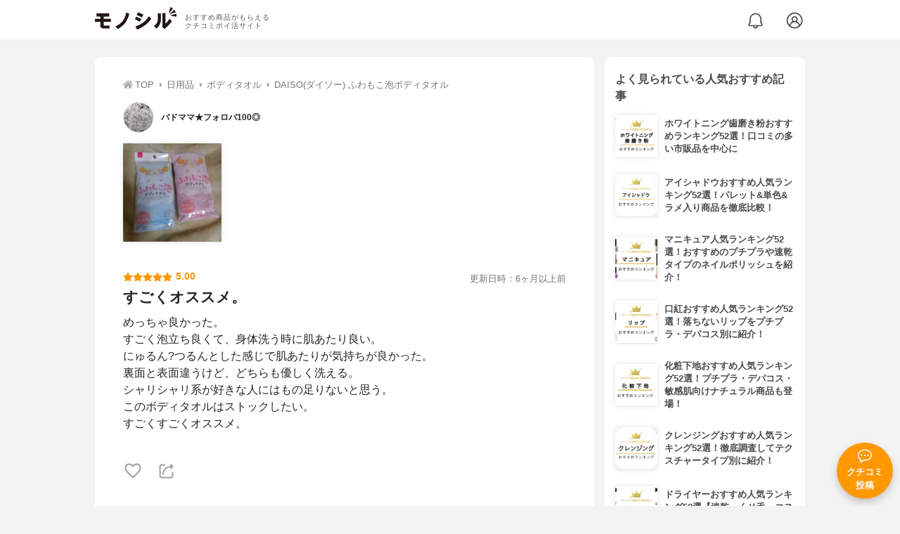

--- FILE ---
content_type: text/html; charset=utf-8
request_url: https://monocil.jp/reviews/76002/
body_size: 15857
content:
<!DOCTYPE html><html class="no-js" lang="ja"><head><meta charset="utf-8"/><meta content="width=device-width, initial-scale=1, viewport-fit=cover" name="viewport"/><meta content="on" http-equiv="x-dns-prefetch-control"/><title>『すごくオススメ。』by バドママ★フォロバ100◎ : DAISO(ダイソー) ふわもこ泡ボディタオルの口コミ | モノシル</title><script async="">document.documentElement.classList.remove("no-js")</script><link crossorigin="" href="//storage.monocil.jp" rel="preconnect dns-prefetch"/><link href="//www.googletagmanager.com" rel="preconnect dns-prefetch"/><link href="//www.google-analytics.com" rel="dns-prefetch"/><link href="//www.googleadservices.com" rel="dns-prefetch"/><link href="//googleads.g.doubleclick.net" rel="dns-prefetch"/><meta content="index,follow" name="robots"/><meta content="バドママ★フォロバ100◎さんのDAISO(ダイソー) ふわもこ泡ボディタオルの良い点・メリットに関するリアルな感想・口コミレビュー。めっちゃ良かった。すごく泡立ち良くて、身体洗う時に肌あたり良…" name="description"/><meta content="クチコミ,口コミ,評判,バドママ★フォロバ100◎,おすすめ,使用感,検証,批評,レビュー,ボディタオル,40代後半,女性" name="keywords"/><meta content="モノシル" name="author"/><meta content="summary_large_image" name="twitter:card"/><meta content="@monocil_jp" name="twitter:site"/><meta content="https://storage.monocil.jp/review_images/ba21bef9-0c63-435f-a8a1-05755fe877ef.JPG" name="thumbnail"/><meta content="https://storage.monocil.jp/review_images/ba21bef9-0c63-435f-a8a1-05755fe877ef.JPG" property="og:image"/><meta content="https://monocil.jp/reviews/76002/" property="og:url"/><meta content="『すごくオススメ。』by バドママ★フォロバ100◎ : DAISO(ダイソー) ふわもこ泡ボディタオルの口コミ" property="og:title"/><meta content="website" property="og:type"/><meta content="バドママ★フォロバ100◎さんのDAISO(ダイソー) ふわもこ泡ボディタオルの良い点・メリットに関するリアルな感想・口コミレビュー。めっちゃ良かった。すごく泡立ち良くて、身体洗う時に肌あたり良…" property="og:description"/><meta content="モノシル" property="og:site_name"/><meta content="ja_JP" property="og:locale"/><meta content="101949925008231" property="fb:admins"/><meta content="acf446edea54c81db5ba3ddece72d2c0" name="p:domain_verify"/><link href="https://storage.monocil.jp/static/common/favicon/favicon.ico" rel="icon" type="image/x-icon"/><link href="https://storage.monocil.jp/static/common/favicon/favicon.ico" rel="shortcut icon" type="image/x-icon"/><link href="https://storage.monocil.jp/static/common/favicon/apple-touch-icon.png" rel="apple-touch-icon" sizes="180x180"/><meta content="モノシル" name="apple-mobile-web-app-title"/><meta content="モノシル" name="application-name"/><meta content="#f3f3f3" name="msapplication-TileColor"/><meta content="#f3f3f3" name="theme-color"/><link href="https://monocil.jp/reviews/76002/" rel="canonical"/><link href="https://monocil.jp/feed/category-rankings/" rel="alternate" title="モノシル » ランキングフィード" type="application/rss+xml"/><link as="style" href="https://storage.monocil.jp/static/common/scss/main.css" rel="stylesheet preload" type="text/css"/><script defer="">const likeApiUrl='https://monocil.jp/reviews/like/';const likeImgUrl='https://storage.monocil.jp/static/common/svg/heart_outline.svg';const likedImgUrl='https://storage.monocil.jp/static/common/svg/heart.svg';const registerUrl='https://monocil.jp/users/me/login/';</script><link as="script" href="https://storage.monocil.jp/static/common/js/main.min.js" rel="preload"/><script defer="" src="https://storage.monocil.jp/static/common/js/main.min.js" type="text/javascript"></script><script>(function(w,d,s,l,i){w[l]=w[l]||[];w[l].push({'gtm.start':
      new Date().getTime(),event:'gtm.js'});var f=d.getElementsByTagName(s)[0],
      j=d.createElement(s),dl=l!='dataLayer'?'&l='+l:'';j.async=true;j.src=
      'https://www.googletagmanager.com/gtm.js?id='+i+dl;f.parentNode.insertBefore(j,f);
      })(window,document,'script','dataLayer','GTM-P59CKPP');</script><script type="application/ld+json">{"@context": "http://schema.org/", "@type": "Review", "author": {"@type": "Person", "image": "https://storage.monocil.jp/user_icons/6c8abeee-a264-409a-b5ed-217b21c19126.JPG", "name": "バドママ★フォロバ100◎", "url": "https://monocil.jp/users/Mmama/"}, "dateModified": "2022-06-02 04:02:32.894279+00:00", "datePublished": "2022-03-13 03:54:47.924806+00:00", "description": "バドママ★フォロバ100◎さんのDAISO(ダイソー) ふわもこ泡ボディタオルの良い点・メリットに関するリアルな感想・口コミレビュー。めっちゃ良かった。すごく泡立ち良くて、身体洗う時に肌あたり良…", "image": ["https://storage.monocil.jp/review_images/ba21bef9-0c63-435f-a8a1-05755fe877ef.JPG"], "itemReviewed": {"@type": "Product", "aggregateRating": {"@type": "AggregateRating", "ratingCount": "1", "ratingValue": "3.15"}, "brand": {"@type": "Brand", "name": "DAISO(ダイソー)"}, "image": "https://storage.monocil.jp/item_images/3613edd0-ec1c-4d5f-bd6c-667558b6a453.png", "name": "DAISO(ダイソー) ふわもこ泡ボディタオル"}, "mainEntityOfPage": {"@id": "https://monocil.jp/reviews/76002/", "@type": "WebPage"}, "name": "『すごくオススメ。』by バドママ★フォロバ100◎ : DAISO(ダイソー) ふわもこ泡ボディタオルの口コミ", "publisher": {"@id": "https://dot-a.co.jp/", "@type": "Organization", "name": "株式会社ドットエー"}, "reviewBody": "めっちゃ良かった。すごく泡立ち良くて、身体洗う時に肌あたり良い。にゅるん?つるんとした感じで肌あたりが気持ちが良かった。裏面と表面違うけど、どちらも優しく洗える。シャリシャリ系が好きな人にはもの足りないと思う。このボディタオルはストックしたい。すごくすごくオススメ。", "reviewRating": {"@type": "Rating", "ratingValue": "5.0"}}</script></head><body><noscript><iframe height="0" src="https://www.googletagmanager.com/ns.html?id=GTM-P59CKPP" style="display:none;visibility:hidden" width="0"></iframe></noscript><header class="header"><div class="header__wrapper"><div class="header-logo"><a class="header-logo__link" href="https://monocil.jp/"><img alt="モノシル | おすすめ商品がもらえるクチコミポイ活サイト" class="header-logo__img" height="103" loading="eager" src="https://storage.monocil.jp/static/common/img/logo.png" width="372"/></a><p class="header-logo__subtitle">おすすめ商品がもらえる<br/>クチコミポイ活サイト</p></div><div class="header-link"><a class="header-link__notification" href="https://monocil.jp/notifications/list/" id="notification"><img alt="通知ページ" class="" height="27" loading="eager" src="https://storage.monocil.jp/static/common/svg/bell.svg" width="27"/></a> <a class="header-link__user" href="/users/me/login/"><img alt="ユーザーログイン・新規登録ページ" class="" height="28" loading="eager" src="https://storage.monocil.jp/static/common/svg/user.svg" width="28"/></a></div></div></header><a class="btn-review-post" href="https://monocil.jp/reviews/new/"><div class="btn-review-post__wrapper"><img alt="口コミ・評判投稿" class="btn-review-post__img lazy" data-src="https://storage.monocil.jp/static/common/svg/comment.svg" height="20" loading="lazy" src="[data-uri]" width="20"/><noscript><img alt="口コミ・評判投稿" class="btn-review-post__img lazy" height="20" loading="lazy" src="https://storage.monocil.jp/static/common/svg/comment.svg" width="20"/></noscript><p class="btn-review-post__txt">クチコミ<br/>投稿</p></div></a><div class="wrap"><main class="main"><header class="page-header page-header--conn-article"><nav class="breadcrumb"><ol class="breadcrumb__list" itemscope="" itemtype="http://schema.org/BreadcrumbList"><li class="breadcrumb__li" itemprop="itemListElement" itemscope="" itemtype="http://schema.org/ListItem"><a class="breadcrumb__link" href="https://monocil.jp/" itemprop="item"><div class="breadcrumb__icon-wrapper--home"><img alt="HOME" class="breadcrumb__icon--home" height="14" loading="eager" src="https://storage.monocil.jp/static/common/svg/home.svg" width="14"/></div><span itemprop="name">TOP</span></a><meta content="1" itemprop="position"/></li><li class="breadcrumb__li" itemprop="itemListElement" itemscope="" itemtype="http://schema.org/ListItem"><div class="breadcrumb__icon-wrapper"><img alt="日用品" class="breadcrumb__icon" height="13" loading="eager" src="https://storage.monocil.jp/static/common/svg/caret_right.svg" width="5"/></div><a class="breadcrumb__link" href="https://monocil.jp/categories/rankings/9/" itemprop="item"><span itemprop="name">日用品</span></a><meta content="2" itemprop="position"/></li><li class="breadcrumb__li" itemprop="itemListElement" itemscope="" itemtype="http://schema.org/ListItem"><div class="breadcrumb__icon-wrapper"><img alt="ボディタオル" class="breadcrumb__icon lazy" data-src="https://storage.monocil.jp/static/common/svg/caret_right.svg" height="13" loading="lazy" src="[data-uri]" width="5"/><noscript><img alt="ボディタオル" class="breadcrumb__icon lazy" height="13" loading="lazy" src="https://storage.monocil.jp/static/common/svg/caret_right.svg" width="5"/></noscript></div><a class="breadcrumb__link" href="https://monocil.jp/articles/105784/" itemprop="item"><span itemprop="name">ボディタオル</span></a><meta content="3" itemprop="position"/></li><li class="breadcrumb__li" itemprop="itemListElement" itemscope="" itemtype="http://schema.org/ListItem"><div class="breadcrumb__icon-wrapper"><img alt="DAISO(ダイソー) ふわもこ泡ボディタオル" class="breadcrumb__icon lazy" data-src="https://storage.monocil.jp/static/common/svg/caret_right.svg" height="13" loading="lazy" src="[data-uri]" width="5"/><noscript><img alt="DAISO(ダイソー) ふわもこ泡ボディタオル" class="breadcrumb__icon lazy" height="13" loading="lazy" src="https://storage.monocil.jp/static/common/svg/caret_right.svg" width="5"/></noscript></div><a class="breadcrumb__link" href="https://monocil.jp/items/116930/" itemprop="item"><span itemprop="name">DAISO(ダイソー) ふわもこ泡ボディタオル</span></a><meta content="4" itemprop="position"/></li></ol></nav><div class="review-detail-header"><div class="review-detail-header__user-prof"><a class="review-detail-header__user-link" href="https://monocil.jp/users/Mmama/"><div class="review-detail-header__user-icon-wrapper"><picture><source srcset="https://storage.monocil.jp/shrink-image/user_icons/6c8abeee-a264-409a-b5ed-217b21c19126.JPG.webp?width=88&amp;height=88" type="image/webp"/><img alt="バドママ★フォロバ100◎ " class="review-detail-header__user-icon" height="88" loading="eager" src="https://storage.monocil.jp/user_icons/6c8abeee-a264-409a-b5ed-217b21c19126.JPG" width="88"/></picture></div><div class="review-detail-header__user-txt"><p><span class="bold">バドママ★フォロバ100◎</span></p></div></a></div><ul class="review-img-list"><li class="review-img-list__li"><a aria-label="DAISO　ふわもこ泡 ボディタオルを使ったバドママ★フォロバ100◎さんのクチコミ画像1" class="review-img-list__link" data-caption="DAISO　ふわもこ泡 ボディタオルを使ったバドママ★フォロバ100◎さんのクチコミ画像1" data-fancybox="
                 76002116930" href="
https://storage.monocil.jp/shrink-image/review_images/ba21bef9-0c63-435f-a8a1-05755fe877ef.JPG.webp?width=750&amp;height=750"><picture><source data-srcset="https://storage.monocil.jp/shrink-image/review_images/ba21bef9-0c63-435f-a8a1-05755fe877ef.JPG.webp?width=300&amp;height=300" type="image/webp"/><img alt="DAISO　ふわもこ泡 ボディタオルを使ったバドママ★フォロバ100◎さんのクチコミ画像1" class="review-img-list__img lazy" data-src="https://storage.monocil.jp/review_images/ba21bef9-0c63-435f-a8a1-05755fe877ef.JPG" height="300" loading="lazy" src="[data-uri]" width="300"/></picture><noscript><picture><source srcset="https://storage.monocil.jp/shrink-image/review_images/ba21bef9-0c63-435f-a8a1-05755fe877ef.JPG.webp?width=300&amp;height=300" type="image/webp"/><img alt="DAISO　ふわもこ泡 ボディタオルを使ったバドママ★フォロバ100◎さんのクチコミ画像1" class="review-img-list__img lazy" height="300" loading="lazy" src="https://storage.monocil.jp/review_images/ba21bef9-0c63-435f-a8a1-05755fe877ef.JPG" width="300"/></picture></noscript></a></li></ul><div class="review-detail-header__flex-container"><div class="rate-star"><span class="rate-star__star"><img alt="★" data-src="https://storage.monocil.jp/static/common/svg/star.svg" height="14" loading="lazy" src="https://storage.monocil.jp/static/common/svg/star.svg" width="14"/><img alt="★" data-src="https://storage.monocil.jp/static/common/svg/star.svg" height="14" loading="lazy" src="https://storage.monocil.jp/static/common/svg/star.svg" width="14"/><img alt="★" data-src="https://storage.monocil.jp/static/common/svg/star.svg" height="14" loading="lazy" src="https://storage.monocil.jp/static/common/svg/star.svg" width="14"/><img alt="★" data-src="https://storage.monocil.jp/static/common/svg/star.svg" height="14" loading="lazy" src="https://storage.monocil.jp/static/common/svg/star.svg" width="14"/><img alt="★" data-src="https://storage.monocil.jp/static/common/svg/star.svg" height="14" loading="lazy" src="https://storage.monocil.jp/static/common/svg/star.svg" width="14"/></span><span class="rate-star__rate">5.00</span></div><div class="review-detail-header__date"><time class="review-detail-header__update-time" datetime="2022-06-02 04:02:32.894279+00:00" itemprop="dateModified">更新日時：6ヶ月以上前</time></div></div><h1 class="review-detail-header__title">すごくオススメ。</h1></div></header><article><div class="review-details"><p class="review-details__txt">めっちゃ良かった。<br/>すごく泡立ち良くて、身体洗う時に肌あたり良い。<br/>にゅるん?つるんとした感じで肌あたりが気持ちが良かった。<br/>裏面と表面違うけど、どちらも優しく洗える。<br/>シャリシャリ系が好きな人にはもの足りないと思う。<br/>このボディタオルはストックしたい。<br/>すごくすごくオススメ。</p><div class="review-details__reaction"><button class="review-details__like-btn" id="likeBtn76002" onclick="like(76002)"><img alt="いいねハート" class="like lazy" data-src="https://storage.monocil.jp/static/common/svg/heart_outline.svg" height="28" loading="lazy" src="[data-uri]" width="28"/><noscript><img alt="いいねハート" class="like lazy" height="28" loading="lazy" src="https://storage.monocil.jp/static/common/svg/heart_outline.svg" width="28"/></noscript></button><button class="review-details__share-btn" id="modalOpenBtn"><img alt="シェア" class="review-details__share-icon lazy" data-src="https://storage.monocil.jp/static/common/svg/share.svg" height="27" loading="lazy" src="[data-uri]" width="27"/><noscript><img alt="シェア" class="review-details__share-icon lazy" height="27" loading="lazy" src="https://storage.monocil.jp/static/common/svg/share.svg" width="27"/></noscript></button></div><a href="https://monocil.jp/items/116930/"><div class="review-details__product"><div class="review-details__product-img-wrapper"><picture><source data-srcset="https://storage.monocil.jp/shrink-image/item_images/3613edd0-ec1c-4d5f-bd6c-667558b6a453.png.webp?width=88&amp;height=88" type="image/webp"/><img alt="DAISO(ダイソー) ふわもこ泡ボディタオル" class="review-details__product-img lazy" data-src="https://storage.monocil.jp/item_images/3613edd0-ec1c-4d5f-bd6c-667558b6a453.png" height="88" loading="lazy" src="[data-uri]" width="88"/></picture><noscript><picture><source srcset="https://storage.monocil.jp/shrink-image/item_images/3613edd0-ec1c-4d5f-bd6c-667558b6a453.png.webp?width=88&amp;height=88" type="image/webp"/><img alt="DAISO(ダイソー) ふわもこ泡ボディタオル" class="review-details__product-img lazy" height="88" loading="lazy" src="https://storage.monocil.jp/item_images/3613edd0-ec1c-4d5f-bd6c-667558b6a453.png" width="88"/></picture></noscript></div><div class="review-details__product-txt"><p>DAISO(ダイソー)</p><p>ふわもこ泡ボディタオル</p></div></div></a></div><div class="divider"></div><section class="list-container"><div class="list-container__header"><h2 class="list-container__title">ボディタオルおすすめランキング</h2></div><ul class="product-slide-list"><li class="product-slide-list__li"><a href="https://monocil.jp/items/376/"><div class="product-slide-list__li-content-wrapper"><p class="rank-num--1">1位</p><div class="product-slide-list__img-wrapper"><picture><source data-srcset="https://storage.monocil.jp/shrink-image/item_images/7dd87c33-efe9-4721-b292-96c6e42625af.jpg.webp?width=375&amp;height=375" type="image/webp"/><img alt="ボディタオルおすすめ商品：Broome(ブルーム) なめらかホイップボディタオル" class="product-slide-list__img lazy" data-src="https://storage.monocil.jp/item_images/7dd87c33-efe9-4721-b292-96c6e42625af.jpg" height="375" loading="lazy" src="[data-uri]" width="375"/></picture><noscript><picture><source srcset="https://storage.monocil.jp/shrink-image/item_images/7dd87c33-efe9-4721-b292-96c6e42625af.jpg.webp?width=375&amp;height=375" type="image/webp"/><img alt="ボディタオルおすすめ商品：Broome(ブルーム) なめらかホイップボディタオル" class="product-slide-list__img lazy" height="375" loading="lazy" src="https://storage.monocil.jp/item_images/7dd87c33-efe9-4721-b292-96c6e42625af.jpg" width="375"/></picture></noscript></div><p class="product-slide-list__txt-brand-name">Broome(ブルーム)</p><p class="product-slide-list__txt-products-name">なめらかホイップボディタオル</p><div class="rate-star"><span class="rate-star__star"><img alt="★" data-src="https://storage.monocil.jp/static/common/svg/star.svg" height="14" loading="lazy" src="https://storage.monocil.jp/static/common/svg/star.svg" width="14"/><img alt="★" data-src="https://storage.monocil.jp/static/common/svg/star.svg" height="14" loading="lazy" src="https://storage.monocil.jp/static/common/svg/star.svg" width="14"/><img alt="★" data-src="https://storage.monocil.jp/static/common/svg/star.svg" height="14" loading="lazy" src="https://storage.monocil.jp/static/common/svg/star.svg" width="14"/><img alt="★" data-src="https://storage.monocil.jp/static/common/svg/star_half.svg" height="13" loading="lazy" src="https://storage.monocil.jp/static/common/svg/star_half.svg" width="13"/><img alt="☆" data-src="https://storage.monocil.jp/static/common/svg/star_empty.svg" height="14" loading="lazy" src="https://storage.monocil.jp/static/common/svg/star_empty.svg" width="14"/></span><span class="rate-star__rate">3.82</span></div><p class="product-slide-list__txt-price">¥780</p></div></a></li><li class="product-slide-list__li"><a href="https://monocil.jp/items/378/"><div class="product-slide-list__li-content-wrapper"><p class="rank-num--2">2位</p><div class="product-slide-list__img-wrapper"><picture><source data-srcset="https://storage.monocil.jp/shrink-image/item_images/f9d16acf-98d5-4306-9069-52c8fbb2114a.jpg.webp?width=375&amp;height=375" type="image/webp"/><img alt="ボディタオルおすすめ商品：ZENMI(ゼンミ) トウモロコシ生まれのボディタオル" class="product-slide-list__img lazy" data-src="https://storage.monocil.jp/item_images/f9d16acf-98d5-4306-9069-52c8fbb2114a.jpg" height="375" loading="lazy" src="[data-uri]" width="375"/></picture><noscript><picture><source srcset="https://storage.monocil.jp/shrink-image/item_images/f9d16acf-98d5-4306-9069-52c8fbb2114a.jpg.webp?width=375&amp;height=375" type="image/webp"/><img alt="ボディタオルおすすめ商品：ZENMI(ゼンミ) トウモロコシ生まれのボディタオル" class="product-slide-list__img lazy" height="375" loading="lazy" src="https://storage.monocil.jp/item_images/f9d16acf-98d5-4306-9069-52c8fbb2114a.jpg" width="375"/></picture></noscript></div><p class="product-slide-list__txt-brand-name">ZENMI(ゼンミ)</p><p class="product-slide-list__txt-products-name">トウモロコシ生まれのボディタオル</p><div class="rate-star"><span class="rate-star__star"><img alt="★" data-src="https://storage.monocil.jp/static/common/svg/star.svg" height="14" loading="lazy" src="https://storage.monocil.jp/static/common/svg/star.svg" width="14"/><img alt="★" data-src="https://storage.monocil.jp/static/common/svg/star.svg" height="14" loading="lazy" src="https://storage.monocil.jp/static/common/svg/star.svg" width="14"/><img alt="★" data-src="https://storage.monocil.jp/static/common/svg/star.svg" height="14" loading="lazy" src="https://storage.monocil.jp/static/common/svg/star.svg" width="14"/><img alt="★" data-src="https://storage.monocil.jp/static/common/svg/star_half.svg" height="13" loading="lazy" src="https://storage.monocil.jp/static/common/svg/star_half.svg" width="13"/><img alt="☆" data-src="https://storage.monocil.jp/static/common/svg/star_empty.svg" height="14" loading="lazy" src="https://storage.monocil.jp/static/common/svg/star_empty.svg" width="14"/></span><span class="rate-star__rate">3.82</span></div><p class="product-slide-list__txt-price">¥570</p></div></a></li><li class="product-slide-list__li"><a href="https://monocil.jp/items/450/"><div class="product-slide-list__li-content-wrapper"><p class="rank-num--3">3位</p><div class="product-slide-list__img-wrapper"><picture><source data-srcset="https://storage.monocil.jp/shrink-image/item_images/d1cb2f38-e176-47eb-8856-42c94ee96f98.jpg.webp?width=375&amp;height=375" type="image/webp"/><img alt="ボディタオルおすすめ商品：シンエイプランニング 泡立ちマシュマロボディタオル 弱酸性" class="product-slide-list__img lazy" data-src="https://storage.monocil.jp/item_images/d1cb2f38-e176-47eb-8856-42c94ee96f98.jpg" height="375" loading="lazy" src="[data-uri]" width="375"/></picture><noscript><picture><source srcset="https://storage.monocil.jp/shrink-image/item_images/d1cb2f38-e176-47eb-8856-42c94ee96f98.jpg.webp?width=375&amp;height=375" type="image/webp"/><img alt="ボディタオルおすすめ商品：シンエイプランニング 泡立ちマシュマロボディタオル 弱酸性" class="product-slide-list__img lazy" height="375" loading="lazy" src="https://storage.monocil.jp/item_images/d1cb2f38-e176-47eb-8856-42c94ee96f98.jpg" width="375"/></picture></noscript></div><p class="product-slide-list__txt-brand-name">シンエイプランニング</p><p class="product-slide-list__txt-products-name">泡立ちマシュマロボディタオル 弱酸性</p><div class="rate-star"><span class="rate-star__star"><img alt="★" data-src="https://storage.monocil.jp/static/common/svg/star.svg" height="14" loading="lazy" src="https://storage.monocil.jp/static/common/svg/star.svg" width="14"/><img alt="★" data-src="https://storage.monocil.jp/static/common/svg/star.svg" height="14" loading="lazy" src="https://storage.monocil.jp/static/common/svg/star.svg" width="14"/><img alt="★" data-src="https://storage.monocil.jp/static/common/svg/star.svg" height="14" loading="lazy" src="https://storage.monocil.jp/static/common/svg/star.svg" width="14"/><img alt="★" data-src="https://storage.monocil.jp/static/common/svg/star_half.svg" height="13" loading="lazy" src="https://storage.monocil.jp/static/common/svg/star_half.svg" width="13"/><img alt="☆" data-src="https://storage.monocil.jp/static/common/svg/star_empty.svg" height="14" loading="lazy" src="https://storage.monocil.jp/static/common/svg/star_empty.svg" width="14"/></span><span class="rate-star__rate">3.80</span></div><p class="product-slide-list__txt-price">¥458</p></div></a></li><li class="product-slide-list__li"><a href="https://monocil.jp/items/366/"><div class="product-slide-list__li-content-wrapper"><p class="rank-num">4位</p><div class="product-slide-list__img-wrapper"><picture><source data-srcset="https://storage.monocil.jp/shrink-image/item_images/e801105e-a89a-4963-9988-f4f19804a16b.jpg.webp?width=375&amp;height=375" type="image/webp"/><img alt="ボディタオルおすすめ商品：MINON(ミノン) やさしく洗う弱酸性タオル" class="product-slide-list__img lazy" data-src="https://storage.monocil.jp/item_images/e801105e-a89a-4963-9988-f4f19804a16b.jpg" height="375" loading="lazy" src="[data-uri]" width="375"/></picture><noscript><picture><source srcset="https://storage.monocil.jp/shrink-image/item_images/e801105e-a89a-4963-9988-f4f19804a16b.jpg.webp?width=375&amp;height=375" type="image/webp"/><img alt="ボディタオルおすすめ商品：MINON(ミノン) やさしく洗う弱酸性タオル" class="product-slide-list__img lazy" height="375" loading="lazy" src="https://storage.monocil.jp/item_images/e801105e-a89a-4963-9988-f4f19804a16b.jpg" width="375"/></picture></noscript></div><p class="product-slide-list__txt-brand-name">MINON(ミノン)</p><p class="product-slide-list__txt-products-name">やさしく洗う弱酸性タオル</p><div class="rate-star"><span class="rate-star__star"><img alt="★" data-src="https://storage.monocil.jp/static/common/svg/star.svg" height="14" loading="lazy" src="https://storage.monocil.jp/static/common/svg/star.svg" width="14"/><img alt="★" data-src="https://storage.monocil.jp/static/common/svg/star.svg" height="14" loading="lazy" src="https://storage.monocil.jp/static/common/svg/star.svg" width="14"/><img alt="★" data-src="https://storage.monocil.jp/static/common/svg/star.svg" height="14" loading="lazy" src="https://storage.monocil.jp/static/common/svg/star.svg" width="14"/><img alt="★" data-src="https://storage.monocil.jp/static/common/svg/star_half.svg" height="13" loading="lazy" src="https://storage.monocil.jp/static/common/svg/star_half.svg" width="13"/><img alt="☆" data-src="https://storage.monocil.jp/static/common/svg/star_empty.svg" height="14" loading="lazy" src="https://storage.monocil.jp/static/common/svg/star_empty.svg" width="14"/></span><span class="rate-star__rate">3.78</span></div><p class="product-slide-list__txt-price">¥748</p></div></a></li><li class="product-slide-list__li"><a href="https://monocil.jp/items/418/"><div class="product-slide-list__li-content-wrapper"><p class="rank-num">5位</p><div class="product-slide-list__img-wrapper"><picture><source data-srcset="https://storage.monocil.jp/shrink-image/item_images/a915887b-5b94-4fcc-921a-3def073aa070.jpg.webp?width=375&amp;height=375" type="image/webp"/><img alt="ボディタオルおすすめ商品：Bioré u(ビオレユー) みるみる泡立つボディタオル" class="product-slide-list__img lazy" data-src="https://storage.monocil.jp/item_images/a915887b-5b94-4fcc-921a-3def073aa070.jpg" height="375" loading="lazy" src="[data-uri]" width="375"/></picture><noscript><picture><source srcset="https://storage.monocil.jp/shrink-image/item_images/a915887b-5b94-4fcc-921a-3def073aa070.jpg.webp?width=375&amp;height=375" type="image/webp"/><img alt="ボディタオルおすすめ商品：Bioré u(ビオレユー) みるみる泡立つボディタオル" class="product-slide-list__img lazy" height="375" loading="lazy" src="https://storage.monocil.jp/item_images/a915887b-5b94-4fcc-921a-3def073aa070.jpg" width="375"/></picture></noscript></div><p class="product-slide-list__txt-brand-name">Bioré u(ビオレユー)</p><p class="product-slide-list__txt-products-name">みるみる泡立つボディタオル</p><div class="rate-star"><span class="rate-star__star"><img alt="★" data-src="https://storage.monocil.jp/static/common/svg/star.svg" height="14" loading="lazy" src="https://storage.monocil.jp/static/common/svg/star.svg" width="14"/><img alt="★" data-src="https://storage.monocil.jp/static/common/svg/star.svg" height="14" loading="lazy" src="https://storage.monocil.jp/static/common/svg/star.svg" width="14"/><img alt="★" data-src="https://storage.monocil.jp/static/common/svg/star.svg" height="14" loading="lazy" src="https://storage.monocil.jp/static/common/svg/star.svg" width="14"/><img alt="★" data-src="https://storage.monocil.jp/static/common/svg/star_half.svg" height="13" loading="lazy" src="https://storage.monocil.jp/static/common/svg/star_half.svg" width="13"/><img alt="☆" data-src="https://storage.monocil.jp/static/common/svg/star_empty.svg" height="14" loading="lazy" src="https://storage.monocil.jp/static/common/svg/star_empty.svg" width="14"/></span><span class="rate-star__rate">3.75</span></div><p class="product-slide-list__txt-price">¥2,253</p></div></a></li></ul><div class="list-container__see-more-link-wrapper"><a class="list-container__see-more-link" href="https://monocil.jp/articles/105784/">ボディタオルランキングをもっと見る</a></div></section><div class="divider"></div><section class="list-container--reviews"><div class="list-tab"><div class="list-tab__tabs--reviews"><div class="list-tab__tab-item"><h2 class="list-tab__tab-item-title">関連おすすめクチコミ</h2></div></div></div><div class="divider"></div><ul class="review-list"><li class="review-list__li"><div class="review-container"><div class="review-container__header"><div class="review-container__prof"><a class="review-container__prof-link" href="https://monocil.jp/users/fairyco3rock/"><div class="review-container__prof-img-wrapper"><picture><source data-srcset="https://storage.monocil.jp/shrink-image/user_icons/949515e4-5aa8-468e-af6b-963d64b290a3.png.webp?width=88&amp;height=88" type="image/webp"/><img alt="FairyROCK / 30代後半 / 女性のプロフィール画像" class="review-container__prof-img lazy" data-src="https://storage.monocil.jp/user_icons/949515e4-5aa8-468e-af6b-963d64b290a3.png" height="88" loading="lazy" src="[data-uri]" width="88"/></picture><noscript><picture><source srcset="https://storage.monocil.jp/shrink-image/user_icons/949515e4-5aa8-468e-af6b-963d64b290a3.png.webp?width=88&amp;height=88" type="image/webp"/><img alt="FairyROCK / 30代後半 / 女性のプロフィール画像" class="review-container__prof-img lazy" height="88" loading="lazy" src="https://storage.monocil.jp/user_icons/949515e4-5aa8-468e-af6b-963d64b290a3.png" width="88"/></picture></noscript></div><div class="review-container__prof-txt-wrapper"><p class="review-container__prof-txt"><span class="bold">FairyROCK</span></p></div></a></div></div><div class="review-container__main"><a class="review-container__link" href="https://monocil.jp/reviews/88096/"><ul class="review-container__img-list"><li class="review-container__img-li"><picture><source data-srcset="https://storage.monocil.jp/shrink-image/review_images/62b3bb0f-2a07-4961-90c4-3f710824b780.jpeg.webp?width=300&amp;height=300" type="image/webp"/><img alt="マックス 汗かきエステ気分の良い点・メリットに関するFairyROCKさんの口コミ画像1" class="review-container__img lazy" data-src="https://storage.monocil.jp/review_images/62b3bb0f-2a07-4961-90c4-3f710824b780.jpeg" height="300" loading="lazy" src="[data-uri]" width="300"/></picture><noscript><picture><source srcset="https://storage.monocil.jp/shrink-image/review_images/62b3bb0f-2a07-4961-90c4-3f710824b780.jpeg.webp?width=300&amp;height=300" type="image/webp"/><img alt="マックス 汗かきエステ気分の良い点・メリットに関するFairyROCKさんの口コミ画像1" class="review-container__img lazy" height="300" loading="lazy" src="https://storage.monocil.jp/review_images/62b3bb0f-2a07-4961-90c4-3f710824b780.jpeg" width="300"/></picture></noscript></li><li class="review-container__img-li"><picture><source data-srcset="https://storage.monocil.jp/shrink-image/review_images/71870d21-7314-480f-957c-56fa23dbf847.jpeg.webp?width=300&amp;height=300" type="image/webp"/><img alt="マックス 汗かきエステ気分の良い点・メリットに関するFairyROCKさんの口コミ画像2" class="review-container__img lazy" data-src="https://storage.monocil.jp/review_images/71870d21-7314-480f-957c-56fa23dbf847.jpeg" height="300" loading="lazy" src="[data-uri]" width="300"/></picture><noscript><picture><source srcset="https://storage.monocil.jp/shrink-image/review_images/71870d21-7314-480f-957c-56fa23dbf847.jpeg.webp?width=300&amp;height=300" type="image/webp"/><img alt="マックス 汗かきエステ気分の良い点・メリットに関するFairyROCKさんの口コミ画像2" class="review-container__img lazy" height="300" loading="lazy" src="https://storage.monocil.jp/review_images/71870d21-7314-480f-957c-56fa23dbf847.jpeg" width="300"/></picture></noscript></li><li class="review-container__img-li"><picture><source data-srcset="https://storage.monocil.jp/shrink-image/review_images/76453644-4d40-49e3-abf3-f9cd1957e809.jpeg.webp?width=300&amp;height=300" type="image/webp"/><img alt="マックス 汗かきエステ気分の良い点・メリットに関するFairyROCKさんの口コミ画像3" class="review-container__img lazy" data-src="https://storage.monocil.jp/review_images/76453644-4d40-49e3-abf3-f9cd1957e809.jpeg" height="300" loading="lazy" src="[data-uri]" width="300"/></picture><noscript><picture><source srcset="https://storage.monocil.jp/shrink-image/review_images/76453644-4d40-49e3-abf3-f9cd1957e809.jpeg.webp?width=300&amp;height=300" type="image/webp"/><img alt="マックス 汗かきエステ気分の良い点・メリットに関するFairyROCKさんの口コミ画像3" class="review-container__img lazy" height="300" loading="lazy" src="https://storage.monocil.jp/review_images/76453644-4d40-49e3-abf3-f9cd1957e809.jpeg" width="300"/></picture></noscript></li></ul><div class="review-container__detail-wrapper"><div class="rate-star"><span class="rate-star__star"><img alt="★" data-src="https://storage.monocil.jp/static/common/svg/star.svg" height="14" loading="lazy" src="https://storage.monocil.jp/static/common/svg/star.svg" width="14"/><img alt="★" data-src="https://storage.monocil.jp/static/common/svg/star.svg" height="14" loading="lazy" src="https://storage.monocil.jp/static/common/svg/star.svg" width="14"/><img alt="★" data-src="https://storage.monocil.jp/static/common/svg/star.svg" height="14" loading="lazy" src="https://storage.monocil.jp/static/common/svg/star.svg" width="14"/><img alt="★" data-src="https://storage.monocil.jp/static/common/svg/star.svg" height="14" loading="lazy" src="https://storage.monocil.jp/static/common/svg/star.svg" width="14"/><img alt="★" data-src="https://storage.monocil.jp/static/common/svg/star.svg" height="14" loading="lazy" src="https://storage.monocil.jp/static/common/svg/star.svg" width="14"/></span><span class="rate-star__rate">5.00</span></div><h3 class="review-container__title">短時間に汗をかける！！</h3><p class="review-container__desc">ドン・キホーテ限定の『汗かきエステ気分 マグマバースト+』で贅沢に汗を流したのですが、キティちゃんのパッケージが可愛いです☺️❤️✨ 付属スプーン3杯をお湯に混…<span class="review-container__desc-see-more">続きを見る</span></p></div></a></div><div class="review-container__footer"><div class="review-container__reaction"><button class="review-container__like-btn" id="likeBtn88096" onclick="like(88096)"><img alt="いいねハート" class="like lazy" data-src="https://storage.monocil.jp/static/common/svg/heart_outline.svg" height="28" loading="lazy" src="[data-uri]" width="28"/><noscript><img alt="いいねハート" class="like lazy" height="28" loading="lazy" src="https://storage.monocil.jp/static/common/svg/heart_outline.svg" width="28"/></noscript></button></div><a href="https://monocil.jp/items/1406/"><div class="review-container__product"><div class="review-container__product-img-wrapper"><picture><source data-srcset="https://storage.monocil.jp/shrink-image/item_images/2cc10526-60c6-49e7-855c-42265bb41f9f.jpg.webp?width=88&amp;height=88" type="image/webp"/><img alt="マックス 汗かきエステ気分" class="review-container__product-img lazy" data-src="https://storage.monocil.jp/item_images/2cc10526-60c6-49e7-855c-42265bb41f9f.jpg" height="88" loading="lazy" src="[data-uri]" width="88"/></picture><noscript><picture><source srcset="https://storage.monocil.jp/shrink-image/item_images/2cc10526-60c6-49e7-855c-42265bb41f9f.jpg.webp?width=88&amp;height=88" type="image/webp"/><img alt="マックス 汗かきエステ気分" class="review-container__product-img lazy" height="88" loading="lazy" src="https://storage.monocil.jp/item_images/2cc10526-60c6-49e7-855c-42265bb41f9f.jpg" width="88"/></picture></noscript></div><div class="review-container__product-name"><p class="review-container__product-txt">マックス</p><p class="review-container__product-txt">汗かきエステ気分</p></div></div></a></div></div></li><li class="review-list__li"><div class="review-container"><div class="review-container__header"><div class="review-container__prof"><a class="review-container__prof-link" href="https://monocil.jp/users/pike0920/"><div class="review-container__prof-img-wrapper"><picture><source data-srcset="https://storage.monocil.jp/shrink-image/user_icons/3eaa011f-582f-474d-be0b-6e8021883e98.jpg.webp?width=88&amp;height=88" type="image/webp"/><img alt="まるもふ / 30代後半 / 女性のプロフィール画像" class="review-container__prof-img lazy" data-src="https://storage.monocil.jp/user_icons/3eaa011f-582f-474d-be0b-6e8021883e98.jpg" height="88" loading="lazy" src="[data-uri]" width="88"/></picture><noscript><picture><source srcset="https://storage.monocil.jp/shrink-image/user_icons/3eaa011f-582f-474d-be0b-6e8021883e98.jpg.webp?width=88&amp;height=88" type="image/webp"/><img alt="まるもふ / 30代後半 / 女性のプロフィール画像" class="review-container__prof-img lazy" height="88" loading="lazy" src="https://storage.monocil.jp/user_icons/3eaa011f-582f-474d-be0b-6e8021883e98.jpg" width="88"/></picture></noscript></div><div class="review-container__prof-txt-wrapper"><p class="review-container__prof-txt">モノシル公式レビュアー/美容皮膚科勤務 …</p><p class="review-container__prof-txt"><span class="bold">まるもふ</span></p></div></a></div></div><div class="review-container__main"><a class="review-container__link" href="https://monocil.jp/reviews/71295/"><ul class="review-container__img-list"><li class="review-container__img-li"><picture><source data-srcset="https://storage.monocil.jp/shrink-image/review_images/f7989bce-cbf8-40d6-a8cf-75382efd70c8.jpg.webp?width=300&amp;height=300" type="image/webp"/><img alt="マックス 汗かきエステ気分の良い点・メリットに関するまるもふさんの口コミ画像1" class="review-container__img lazy" data-src="https://storage.monocil.jp/review_images/f7989bce-cbf8-40d6-a8cf-75382efd70c8.jpg" height="300" loading="lazy" src="[data-uri]" width="300"/></picture><noscript><picture><source srcset="https://storage.monocil.jp/shrink-image/review_images/f7989bce-cbf8-40d6-a8cf-75382efd70c8.jpg.webp?width=300&amp;height=300" type="image/webp"/><img alt="マックス 汗かきエステ気分の良い点・メリットに関するまるもふさんの口コミ画像1" class="review-container__img lazy" height="300" loading="lazy" src="https://storage.monocil.jp/review_images/f7989bce-cbf8-40d6-a8cf-75382efd70c8.jpg" width="300"/></picture></noscript></li><li class="review-container__img-li"><picture><source data-srcset="https://storage.monocil.jp/shrink-image/review_images/ac6e62d5-c63f-45b4-8873-cbd9f314b255.jpg.webp?width=300&amp;height=300" type="image/webp"/><img alt="マックス 汗かきエステ気分の良い点・メリットに関するまるもふさんの口コミ画像2" class="review-container__img lazy" data-src="https://storage.monocil.jp/review_images/ac6e62d5-c63f-45b4-8873-cbd9f314b255.jpg" height="300" loading="lazy" src="[data-uri]" width="300"/></picture><noscript><picture><source srcset="https://storage.monocil.jp/shrink-image/review_images/ac6e62d5-c63f-45b4-8873-cbd9f314b255.jpg.webp?width=300&amp;height=300" type="image/webp"/><img alt="マックス 汗かきエステ気分の良い点・メリットに関するまるもふさんの口コミ画像2" class="review-container__img lazy" height="300" loading="lazy" src="https://storage.monocil.jp/review_images/ac6e62d5-c63f-45b4-8873-cbd9f314b255.jpg" width="300"/></picture></noscript></li><li class="review-container__img-li"><picture><source data-srcset="https://storage.monocil.jp/shrink-image/review_images/4900c59b-4acd-4201-bfb7-05f854df65b6.jpg.webp?width=300&amp;height=300" type="image/webp"/><img alt="マックス 汗かきエステ気分の良い点・メリットに関するまるもふさんの口コミ画像3" class="review-container__img lazy" data-src="https://storage.monocil.jp/review_images/4900c59b-4acd-4201-bfb7-05f854df65b6.jpg" height="300" loading="lazy" src="[data-uri]" width="300"/></picture><noscript><picture><source srcset="https://storage.monocil.jp/shrink-image/review_images/4900c59b-4acd-4201-bfb7-05f854df65b6.jpg.webp?width=300&amp;height=300" type="image/webp"/><img alt="マックス 汗かきエステ気分の良い点・メリットに関するまるもふさんの口コミ画像3" class="review-container__img lazy" height="300" loading="lazy" src="https://storage.monocil.jp/review_images/4900c59b-4acd-4201-bfb7-05f854df65b6.jpg" width="300"/></picture></noscript></li></ul><div class="review-container__detail-wrapper"><div class="rate-star"><span class="rate-star__star"><img alt="★" data-src="https://storage.monocil.jp/static/common/svg/star.svg" height="14" loading="lazy" src="https://storage.monocil.jp/static/common/svg/star.svg" width="14"/><img alt="★" data-src="https://storage.monocil.jp/static/common/svg/star.svg" height="14" loading="lazy" src="https://storage.monocil.jp/static/common/svg/star.svg" width="14"/><img alt="★" data-src="https://storage.monocil.jp/static/common/svg/star.svg" height="14" loading="lazy" src="https://storage.monocil.jp/static/common/svg/star.svg" width="14"/><img alt="★" data-src="https://storage.monocil.jp/static/common/svg/star.svg" height="14" loading="lazy" src="https://storage.monocil.jp/static/common/svg/star.svg" width="14"/><img alt="★" data-src="https://storage.monocil.jp/static/common/svg/star.svg" height="14" loading="lazy" src="https://storage.monocil.jp/static/common/svg/star.svg" width="14"/></span><span class="rate-star__rate">5.00</span></div><h3 class="review-container__title">自宅で最高の汗かき体験</h3><p class="review-container__desc">ハローキティのパッケージがカワイイ、お塩の入浴料😊HOT成分(トウガラシエキス·ショウガエキス)配合で、毎日の入浴が激汗·情熱的なお風呂に。真っ赤なお湯色で、ア…<span class="review-container__desc-see-more">続きを見る</span></p></div></a></div><div class="review-container__footer"><div class="review-container__reaction"><button class="review-container__like-btn" id="likeBtn71295" onclick="like(71295)"><img alt="いいねハート" class="like lazy" data-src="https://storage.monocil.jp/static/common/svg/heart_outline.svg" height="28" loading="lazy" src="[data-uri]" width="28"/><noscript><img alt="いいねハート" class="like lazy" height="28" loading="lazy" src="https://storage.monocil.jp/static/common/svg/heart_outline.svg" width="28"/></noscript></button></div><a href="https://monocil.jp/items/1406/"><div class="review-container__product"><div class="review-container__product-img-wrapper"><picture><source data-srcset="https://storage.monocil.jp/shrink-image/item_images/2cc10526-60c6-49e7-855c-42265bb41f9f.jpg.webp?width=88&amp;height=88" type="image/webp"/><img alt="マックス 汗かきエステ気分" class="review-container__product-img lazy" data-src="https://storage.monocil.jp/item_images/2cc10526-60c6-49e7-855c-42265bb41f9f.jpg" height="88" loading="lazy" src="[data-uri]" width="88"/></picture><noscript><picture><source srcset="https://storage.monocil.jp/shrink-image/item_images/2cc10526-60c6-49e7-855c-42265bb41f9f.jpg.webp?width=88&amp;height=88" type="image/webp"/><img alt="マックス 汗かきエステ気分" class="review-container__product-img lazy" height="88" loading="lazy" src="https://storage.monocil.jp/item_images/2cc10526-60c6-49e7-855c-42265bb41f9f.jpg" width="88"/></picture></noscript></div><div class="review-container__product-name"><p class="review-container__product-txt">マックス</p><p class="review-container__product-txt">汗かきエステ気分</p></div></div></a></div></div></li><li class="review-list__li"><div class="review-container"><div class="review-container__header"><div class="review-container__prof"><a class="review-container__prof-link" href="https://monocil.jp/users/coala0322/"><div class="review-container__prof-img-wrapper"><picture><source data-srcset="https://storage.monocil.jp/shrink-image/user_icons/be335c8a-a02c-4063-bcf9-99e798061193.png.webp?width=88&amp;height=88" type="image/webp"/><img alt="coala / 30代前半 / 女性のプロフィール画像" class="review-container__prof-img lazy" data-src="https://storage.monocil.jp/user_icons/be335c8a-a02c-4063-bcf9-99e798061193.png" height="88" loading="lazy" src="[data-uri]" width="88"/></picture><noscript><picture><source srcset="https://storage.monocil.jp/shrink-image/user_icons/be335c8a-a02c-4063-bcf9-99e798061193.png.webp?width=88&amp;height=88" type="image/webp"/><img alt="coala / 30代前半 / 女性のプロフィール画像" class="review-container__prof-img lazy" height="88" loading="lazy" src="https://storage.monocil.jp/user_icons/be335c8a-a02c-4063-bcf9-99e798061193.png" width="88"/></picture></noscript></div><div class="review-container__prof-txt-wrapper"><p class="review-container__prof-txt">3歳＆0歳boy×OL🤍</p><p class="review-container__prof-txt"><span class="bold">coala</span></p></div></a></div></div><div class="review-container__main"><a class="review-container__link" href="https://monocil.jp/reviews/69141/"><ul class="review-container__img-list"><li class="review-container__img-li"><picture><source data-srcset="https://storage.monocil.jp/shrink-image/review_images/25767050-5ab2-4c45-aad7-d7047d87c8c0.jpeg.webp?width=300&amp;height=300" type="image/webp"/><img alt="sea crystals(シークリスタルス) エプソムソルト オリジナルに関するcoalaさんの口コミ画像1" class="review-container__img lazy" data-src="https://storage.monocil.jp/review_images/25767050-5ab2-4c45-aad7-d7047d87c8c0.jpeg" height="300" loading="lazy" src="[data-uri]" width="300"/></picture><noscript><picture><source srcset="https://storage.monocil.jp/shrink-image/review_images/25767050-5ab2-4c45-aad7-d7047d87c8c0.jpeg.webp?width=300&amp;height=300" type="image/webp"/><img alt="sea crystals(シークリスタルス) エプソムソルト オリジナルに関するcoalaさんの口コミ画像1" class="review-container__img lazy" height="300" loading="lazy" src="https://storage.monocil.jp/review_images/25767050-5ab2-4c45-aad7-d7047d87c8c0.jpeg" width="300"/></picture></noscript></li><li class="review-container__img-li"><picture><source data-srcset="https://storage.monocil.jp/shrink-image/review_images/bc27f9ca-0913-4330-b51a-e6c6cfc605e2.jpeg.webp?width=300&amp;height=300" type="image/webp"/><img alt="sea crystals(シークリスタルス) エプソムソルト オリジナルに関するcoalaさんの口コミ画像2" class="review-container__img lazy" data-src="https://storage.monocil.jp/review_images/bc27f9ca-0913-4330-b51a-e6c6cfc605e2.jpeg" height="300" loading="lazy" src="[data-uri]" width="300"/></picture><noscript><picture><source srcset="https://storage.monocil.jp/shrink-image/review_images/bc27f9ca-0913-4330-b51a-e6c6cfc605e2.jpeg.webp?width=300&amp;height=300" type="image/webp"/><img alt="sea crystals(シークリスタルス) エプソムソルト オリジナルに関するcoalaさんの口コミ画像2" class="review-container__img lazy" height="300" loading="lazy" src="https://storage.monocil.jp/review_images/bc27f9ca-0913-4330-b51a-e6c6cfc605e2.jpeg" width="300"/></picture></noscript></li><li class="review-container__img-li"></li></ul><div class="review-container__detail-wrapper"><div class="rate-star"><span class="rate-star__star"><img alt="★" data-src="https://storage.monocil.jp/static/common/svg/star.svg" height="14" loading="lazy" src="https://storage.monocil.jp/static/common/svg/star.svg" width="14"/><img alt="★" data-src="https://storage.monocil.jp/static/common/svg/star.svg" height="14" loading="lazy" src="https://storage.monocil.jp/static/common/svg/star.svg" width="14"/><img alt="★" data-src="https://storage.monocil.jp/static/common/svg/star.svg" height="14" loading="lazy" src="https://storage.monocil.jp/static/common/svg/star.svg" width="14"/><img alt="☆" data-src="https://storage.monocil.jp/static/common/svg/star_empty.svg" height="14" loading="lazy" src="https://storage.monocil.jp/static/common/svg/star_empty.svg" width="14"/><img alt="☆" data-src="https://storage.monocil.jp/static/common/svg/star_empty.svg" height="14" loading="lazy" src="https://storage.monocil.jp/static/common/svg/star_empty.svg" width="14"/></span><span class="rate-star__rate">3.00</span></div><h3 class="review-container__title">エプソムソルト♪</h3><p class="review-container__desc">✔︎【シークリスタルス】エプソムソルト＆エプソムミルクセット■&lt;新発売&gt;エプソムミルク（全身・顔用乳液）Sea Crystalsエプソムクリーム愛用者からの、「…<span class="review-container__desc-see-more">続きを見る</span></p></div></a></div><div class="review-container__footer"><div class="review-container__reaction"><button class="review-container__like-btn" id="likeBtn69141" onclick="like(69141)"><img alt="いいねハート" class="like lazy" data-src="https://storage.monocil.jp/static/common/svg/heart_outline.svg" height="28" loading="lazy" src="[data-uri]" width="28"/><noscript><img alt="いいねハート" class="like lazy" height="28" loading="lazy" src="https://storage.monocil.jp/static/common/svg/heart_outline.svg" width="28"/></noscript></button></div><a href="https://monocil.jp/items/1395/"><div class="review-container__product"><div class="review-container__product-img-wrapper"><picture><source data-srcset="https://storage.monocil.jp/shrink-image/item_images/1ac5ba86-96bd-445e-8953-f73330432433.jpg.webp?width=88&amp;height=88" type="image/webp"/><img alt="sea crystals(シークリスタルス) エプソムソルト オリジナル" class="review-container__product-img lazy" data-src="https://storage.monocil.jp/item_images/1ac5ba86-96bd-445e-8953-f73330432433.jpg" height="88" loading="lazy" src="[data-uri]" width="88"/></picture><noscript><picture><source srcset="https://storage.monocil.jp/shrink-image/item_images/1ac5ba86-96bd-445e-8953-f73330432433.jpg.webp?width=88&amp;height=88" type="image/webp"/><img alt="sea crystals(シークリスタルス) エプソムソルト オリジナル" class="review-container__product-img lazy" height="88" loading="lazy" src="https://storage.monocil.jp/item_images/1ac5ba86-96bd-445e-8953-f73330432433.jpg" width="88"/></picture></noscript></div><div class="review-container__product-name"><p class="review-container__product-txt">sea crystals(シークリスタルス)</p><p class="review-container__product-txt">エプソムソルト オリジナル</p></div></div></a></div></div></li><li class="review-list__li"><div class="review-container"><div class="review-container__header"><div class="review-container__prof"><a class="review-container__prof-link" href="https://monocil.jp/users/Mmama/"><div class="review-container__prof-img-wrapper"><picture><source data-srcset="https://storage.monocil.jp/shrink-image/user_icons/6c8abeee-a264-409a-b5ed-217b21c19126.JPG.webp?width=88&amp;height=88" type="image/webp"/><img alt="バドママ★フォロバ100◎ / 40代後半 / 女性のプロフィール画像" class="review-container__prof-img lazy" data-src="https://storage.monocil.jp/user_icons/6c8abeee-a264-409a-b5ed-217b21c19126.JPG" height="88" loading="lazy" src="[data-uri]" width="88"/></picture><noscript><picture><source srcset="https://storage.monocil.jp/shrink-image/user_icons/6c8abeee-a264-409a-b5ed-217b21c19126.JPG.webp?width=88&amp;height=88" type="image/webp"/><img alt="バドママ★フォロバ100◎ / 40代後半 / 女性のプロフィール画像" class="review-container__prof-img lazy" height="88" loading="lazy" src="https://storage.monocil.jp/user_icons/6c8abeee-a264-409a-b5ed-217b21c19126.JPG" width="88"/></picture></noscript></div><div class="review-container__prof-txt-wrapper"><p class="review-container__prof-txt"><span class="bold">バドママ★フォロバ100◎</span></p></div></a></div></div><div class="review-container__main"><a class="review-container__link" href="https://monocil.jp/reviews/66023/"><ul class="review-container__img-list"><li class="review-container__img-li"><picture><source data-srcset="https://storage.monocil.jp/shrink-image/review_images/cdd193c3-3870-4b50-9e33-3182a2178204.png.webp?width=300&amp;height=300" type="image/webp"/><img alt="マックス 汗かきエステ気分の良い点・メリットに関するバドママ★フォロバ100◎さんの口コミ画像1" class="review-container__img lazy" data-src="https://storage.monocil.jp/review_images/cdd193c3-3870-4b50-9e33-3182a2178204.png" height="300" loading="lazy" src="[data-uri]" width="300"/></picture><noscript><picture><source srcset="https://storage.monocil.jp/shrink-image/review_images/cdd193c3-3870-4b50-9e33-3182a2178204.png.webp?width=300&amp;height=300" type="image/webp"/><img alt="マックス 汗かきエステ気分の良い点・メリットに関するバドママ★フォロバ100◎さんの口コミ画像1" class="review-container__img lazy" height="300" loading="lazy" src="https://storage.monocil.jp/review_images/cdd193c3-3870-4b50-9e33-3182a2178204.png" width="300"/></picture></noscript></li><li class="review-container__img-li"><picture><source data-srcset="https://storage.monocil.jp/shrink-image/review_images/bead047e-349c-4e20-9072-5bedf17140a8.png.webp?width=300&amp;height=300" type="image/webp"/><img alt="マックス 汗かきエステ気分の良い点・メリットに関するバドママ★フォロバ100◎さんの口コミ画像2" class="review-container__img lazy" data-src="https://storage.monocil.jp/review_images/bead047e-349c-4e20-9072-5bedf17140a8.png" height="300" loading="lazy" src="[data-uri]" width="300"/></picture><noscript><picture><source srcset="https://storage.monocil.jp/shrink-image/review_images/bead047e-349c-4e20-9072-5bedf17140a8.png.webp?width=300&amp;height=300" type="image/webp"/><img alt="マックス 汗かきエステ気分の良い点・メリットに関するバドママ★フォロバ100◎さんの口コミ画像2" class="review-container__img lazy" height="300" loading="lazy" src="https://storage.monocil.jp/review_images/bead047e-349c-4e20-9072-5bedf17140a8.png" width="300"/></picture></noscript></li><li class="review-container__img-li"><picture><source data-srcset="https://storage.monocil.jp/shrink-image/review_images/6b677f78-15a7-43f5-a06c-bc7afad46c3d.png.webp?width=300&amp;height=300" type="image/webp"/><img alt="マックス 汗かきエステ気分の良い点・メリットに関するバドママ★フォロバ100◎さんの口コミ画像3" class="review-container__img lazy" data-src="https://storage.monocil.jp/review_images/6b677f78-15a7-43f5-a06c-bc7afad46c3d.png" height="300" loading="lazy" src="[data-uri]" width="300"/></picture><noscript><picture><source srcset="https://storage.monocil.jp/shrink-image/review_images/6b677f78-15a7-43f5-a06c-bc7afad46c3d.png.webp?width=300&amp;height=300" type="image/webp"/><img alt="マックス 汗かきエステ気分の良い点・メリットに関するバドママ★フォロバ100◎さんの口コミ画像3" class="review-container__img lazy" height="300" loading="lazy" src="https://storage.monocil.jp/review_images/6b677f78-15a7-43f5-a06c-bc7afad46c3d.png" width="300"/></picture></noscript></li></ul><div class="review-container__detail-wrapper"><div class="rate-star"><span class="rate-star__star"><img alt="★" data-src="https://storage.monocil.jp/static/common/svg/star.svg" height="14" loading="lazy" src="https://storage.monocil.jp/static/common/svg/star.svg" width="14"/><img alt="★" data-src="https://storage.monocil.jp/static/common/svg/star.svg" height="14" loading="lazy" src="https://storage.monocil.jp/static/common/svg/star.svg" width="14"/><img alt="★" data-src="https://storage.monocil.jp/static/common/svg/star.svg" height="14" loading="lazy" src="https://storage.monocil.jp/static/common/svg/star.svg" width="14"/><img alt="★" data-src="https://storage.monocil.jp/static/common/svg/star.svg" height="14" loading="lazy" src="https://storage.monocil.jp/static/common/svg/star.svg" width="14"/><img alt="★" data-src="https://storage.monocil.jp/static/common/svg/star.svg" height="14" loading="lazy" src="https://storage.monocil.jp/static/common/svg/star.svg" width="14"/></span><span class="rate-star__rate">5.00</span></div><h3 class="review-container__title">冷え症な方にオススメ。</h3><p class="review-container__desc">肌のひきしめ成分として死海の塩を配合。保湿成分にラベンダーエキス、タイムエキス、ホップエキス配合。香りは、リラックスハーブの香りとパッケージに書いてある通り、ハ…<span class="review-container__desc-see-more">続きを見る</span></p></div></a></div><div class="review-container__footer"><div class="review-container__reaction"><button class="review-container__like-btn" id="likeBtn66023" onclick="like(66023)"><img alt="いいねハート" class="like lazy" data-src="https://storage.monocil.jp/static/common/svg/heart_outline.svg" height="28" loading="lazy" src="[data-uri]" width="28"/><noscript><img alt="いいねハート" class="like lazy" height="28" loading="lazy" src="https://storage.monocil.jp/static/common/svg/heart_outline.svg" width="28"/></noscript></button></div><a href="https://monocil.jp/items/1406/"><div class="review-container__product"><div class="review-container__product-img-wrapper"><picture><source data-srcset="https://storage.monocil.jp/shrink-image/item_images/2cc10526-60c6-49e7-855c-42265bb41f9f.jpg.webp?width=88&amp;height=88" type="image/webp"/><img alt="マックス 汗かきエステ気分" class="review-container__product-img lazy" data-src="https://storage.monocil.jp/item_images/2cc10526-60c6-49e7-855c-42265bb41f9f.jpg" height="88" loading="lazy" src="[data-uri]" width="88"/></picture><noscript><picture><source srcset="https://storage.monocil.jp/shrink-image/item_images/2cc10526-60c6-49e7-855c-42265bb41f9f.jpg.webp?width=88&amp;height=88" type="image/webp"/><img alt="マックス 汗かきエステ気分" class="review-container__product-img lazy" height="88" loading="lazy" src="https://storage.monocil.jp/item_images/2cc10526-60c6-49e7-855c-42265bb41f9f.jpg" width="88"/></picture></noscript></div><div class="review-container__product-name"><p class="review-container__product-txt">マックス</p><p class="review-container__product-txt">汗かきエステ気分</p></div></div></a></div></div></li><li class="review-list__li"><div class="review-container"><div class="review-container__header"><div class="review-container__prof"><a class="review-container__prof-link" href="https://monocil.jp/users/mimimi_monocil/"><div class="review-container__prof-img-wrapper"><picture><source data-srcset="https://storage.monocil.jp/shrink-image/user_icons/5d23dbfd-1e55-4723-9aba-bbe1bb118250.jpeg.webp?width=88&amp;height=88" type="image/webp"/><img alt="mimimi_monocil / 女性のプロフィール画像" class="review-container__prof-img lazy" data-src="https://storage.monocil.jp/user_icons/5d23dbfd-1e55-4723-9aba-bbe1bb118250.jpeg" height="88" loading="lazy" src="[data-uri]" width="88"/></picture><noscript><picture><source srcset="https://storage.monocil.jp/shrink-image/user_icons/5d23dbfd-1e55-4723-9aba-bbe1bb118250.jpeg.webp?width=88&amp;height=88" type="image/webp"/><img alt="mimimi_monocil / 女性のプロフィール画像" class="review-container__prof-img lazy" height="88" loading="lazy" src="https://storage.monocil.jp/user_icons/5d23dbfd-1e55-4723-9aba-bbe1bb118250.jpeg" width="88"/></picture></noscript></div><div class="review-container__prof-txt-wrapper"><p class="review-container__prof-txt">30代美容大好きママです? ᵕ̈*</p><p class="review-container__prof-txt"><span class="bold">mimimi_monocil</span></p></div></a></div></div><div class="review-container__main"><a class="review-container__link" href="https://monocil.jp/reviews/55547/"><ul class="review-container__img-list"><li class="review-container__img-li"><picture><source data-srcset="https://storage.monocil.jp/shrink-image/review_images/a3a5d6c3-630d-4fb1-bf8c-6f554dfc2a19.jpeg.webp?width=300&amp;height=300" type="image/webp"/><img alt="AYURA(アユーラ) メディテーションバスtの良い点・メリットに関するmimimi_monocilさんの口コミ画像1" class="review-container__img lazy" data-src="https://storage.monocil.jp/review_images/a3a5d6c3-630d-4fb1-bf8c-6f554dfc2a19.jpeg" height="300" loading="lazy" src="[data-uri]" width="300"/></picture><noscript><picture><source srcset="https://storage.monocil.jp/shrink-image/review_images/a3a5d6c3-630d-4fb1-bf8c-6f554dfc2a19.jpeg.webp?width=300&amp;height=300" type="image/webp"/><img alt="AYURA(アユーラ) メディテーションバスtの良い点・メリットに関するmimimi_monocilさんの口コミ画像1" class="review-container__img lazy" height="300" loading="lazy" src="https://storage.monocil.jp/review_images/a3a5d6c3-630d-4fb1-bf8c-6f554dfc2a19.jpeg" width="300"/></picture></noscript></li><li class="review-container__img-li"></li><li class="review-container__img-li"></li></ul><div class="review-container__detail-wrapper"><div class="rate-star"><span class="rate-star__star"><img alt="★" data-src="https://storage.monocil.jp/static/common/svg/star.svg" height="14" loading="lazy" src="https://storage.monocil.jp/static/common/svg/star.svg" width="14"/><img alt="★" data-src="https://storage.monocil.jp/static/common/svg/star.svg" height="14" loading="lazy" src="https://storage.monocil.jp/static/common/svg/star.svg" width="14"/><img alt="★" data-src="https://storage.monocil.jp/static/common/svg/star.svg" height="14" loading="lazy" src="https://storage.monocil.jp/static/common/svg/star.svg" width="14"/><img alt="★" data-src="https://storage.monocil.jp/static/common/svg/star.svg" height="14" loading="lazy" src="https://storage.monocil.jp/static/common/svg/star.svg" width="14"/><img alt="☆" data-src="https://storage.monocil.jp/static/common/svg/star_empty.svg" height="14" loading="lazy" src="https://storage.monocil.jp/static/common/svg/star_empty.svg" width="14"/></span><span class="rate-star__rate">4.00</span></div><h3 class="review-container__title">いつものバスタイムを優雅な時間に</h3><p class="review-container__desc">✔️2層のグラデーション成分配合✔️アロマティックハーブの癒される香り✔️お湯に入れると乳白色✔️保湿効果抜群しっとりすべすべ肌へ✔️肌・体・心を整える東洋の瞑…<span class="review-container__desc-see-more">続きを見る</span></p></div></a></div><div class="review-container__footer"><div class="review-container__reaction"><button class="review-container__like-btn" id="likeBtn55547" onclick="like(55547)"><img alt="いいねハート" class="like lazy" data-src="https://storage.monocil.jp/static/common/svg/heart_outline.svg" height="28" loading="lazy" src="[data-uri]" width="28"/><noscript><img alt="いいねハート" class="like lazy" height="28" loading="lazy" src="https://storage.monocil.jp/static/common/svg/heart_outline.svg" width="28"/></noscript></button></div><a href="https://monocil.jp/items/1391/"><div class="review-container__product"><div class="review-container__product-img-wrapper"><picture><source data-srcset="https://storage.monocil.jp/shrink-image/item_images/12e8c0cf-cbe4-405b-9f9c-8369e991e329.jpg.webp?width=88&amp;height=88" type="image/webp"/><img alt="AYURA(アユーラ) メディテーションバスt" class="review-container__product-img lazy" data-src="https://storage.monocil.jp/item_images/12e8c0cf-cbe4-405b-9f9c-8369e991e329.jpg" height="88" loading="lazy" src="[data-uri]" width="88"/></picture><noscript><picture><source srcset="https://storage.monocil.jp/shrink-image/item_images/12e8c0cf-cbe4-405b-9f9c-8369e991e329.jpg.webp?width=88&amp;height=88" type="image/webp"/><img alt="AYURA(アユーラ) メディテーションバスt" class="review-container__product-img lazy" height="88" loading="lazy" src="https://storage.monocil.jp/item_images/12e8c0cf-cbe4-405b-9f9c-8369e991e329.jpg" width="88"/></picture></noscript></div><div class="review-container__product-name"><p class="review-container__product-txt">AYURA(アユーラ)</p><p class="review-container__product-txt">メディテーションバスt</p></div></div></a></div></div></li><li class="review-list__li"><div class="review-container"><div class="review-container__header"><div class="review-container__prof"><a class="review-container__prof-link" href="https://monocil.jp/users/miichi/"><div class="review-container__prof-img-wrapper"><picture><source data-srcset="https://storage.monocil.jp/shrink-image/user_icons/d707708f-8c3b-4a6a-ae7f-ea7200e4c7b1.png.webp?width=88&amp;height=88" type="image/webp"/><img alt="みいち / 30代後半 / 女性のプロフィール画像" class="review-container__prof-img lazy" data-src="https://storage.monocil.jp/user_icons/d707708f-8c3b-4a6a-ae7f-ea7200e4c7b1.png" height="88" loading="lazy" src="[data-uri]" width="88"/></picture><noscript><picture><source srcset="https://storage.monocil.jp/shrink-image/user_icons/d707708f-8c3b-4a6a-ae7f-ea7200e4c7b1.png.webp?width=88&amp;height=88" type="image/webp"/><img alt="みいち / 30代後半 / 女性のプロフィール画像" class="review-container__prof-img lazy" height="88" loading="lazy" src="https://storage.monocil.jp/user_icons/d707708f-8c3b-4a6a-ae7f-ea7200e4c7b1.png" width="88"/></picture></noscript></div><div class="review-container__prof-txt-wrapper"><p class="review-container__prof-txt"><span class="bold">みいち</span></p></div></a></div></div><div class="review-container__main"><a class="review-container__link" href="https://monocil.jp/reviews/55177/"><ul class="review-container__img-list"><li class="review-container__img-li"><picture><source data-srcset="https://storage.monocil.jp/shrink-image/review_images/bc901ca2-4390-4f12-b006-ec7aba14ff2b.jpeg.webp?width=300&amp;height=300" type="image/webp"/><img alt="sea crystals(シークリスタルス) エプソムソルト オリジナルの良い点・メリットに関するみいちさんの口コミ画像1" class="review-container__img lazy" data-src="https://storage.monocil.jp/review_images/bc901ca2-4390-4f12-b006-ec7aba14ff2b.jpeg" height="300" loading="lazy" src="[data-uri]" width="300"/></picture><noscript><picture><source srcset="https://storage.monocil.jp/shrink-image/review_images/bc901ca2-4390-4f12-b006-ec7aba14ff2b.jpeg.webp?width=300&amp;height=300" type="image/webp"/><img alt="sea crystals(シークリスタルス) エプソムソルト オリジナルの良い点・メリットに関するみいちさんの口コミ画像1" class="review-container__img lazy" height="300" loading="lazy" src="https://storage.monocil.jp/review_images/bc901ca2-4390-4f12-b006-ec7aba14ff2b.jpeg" width="300"/></picture></noscript></li><li class="review-container__img-li"><picture><source data-srcset="https://storage.monocil.jp/shrink-image/review_images/d8742706-3be3-4d89-bf31-31d51c96e14c.jpeg.webp?width=300&amp;height=300" type="image/webp"/><img alt="sea crystals(シークリスタルス) エプソムソルト オリジナルの良い点・メリットに関するみいちさんの口コミ画像2" class="review-container__img lazy" data-src="https://storage.monocil.jp/review_images/d8742706-3be3-4d89-bf31-31d51c96e14c.jpeg" height="300" loading="lazy" src="[data-uri]" width="300"/></picture><noscript><picture><source srcset="https://storage.monocil.jp/shrink-image/review_images/d8742706-3be3-4d89-bf31-31d51c96e14c.jpeg.webp?width=300&amp;height=300" type="image/webp"/><img alt="sea crystals(シークリスタルス) エプソムソルト オリジナルの良い点・メリットに関するみいちさんの口コミ画像2" class="review-container__img lazy" height="300" loading="lazy" src="https://storage.monocil.jp/review_images/d8742706-3be3-4d89-bf31-31d51c96e14c.jpeg" width="300"/></picture></noscript></li><li class="review-container__img-li"><picture><source data-srcset="https://storage.monocil.jp/shrink-image/review_images/673bd245-0c92-46e8-a590-21ec66513c68.jpeg.webp?width=300&amp;height=300" type="image/webp"/><img alt="sea crystals(シークリスタルス) エプソムソルト オリジナルの良い点・メリットに関するみいちさんの口コミ画像3" class="review-container__img lazy" data-src="https://storage.monocil.jp/review_images/673bd245-0c92-46e8-a590-21ec66513c68.jpeg" height="300" loading="lazy" src="[data-uri]" width="300"/></picture><noscript><picture><source srcset="https://storage.monocil.jp/shrink-image/review_images/673bd245-0c92-46e8-a590-21ec66513c68.jpeg.webp?width=300&amp;height=300" type="image/webp"/><img alt="sea crystals(シークリスタルス) エプソムソルト オリジナルの良い点・メリットに関するみいちさんの口コミ画像3" class="review-container__img lazy" height="300" loading="lazy" src="https://storage.monocil.jp/review_images/673bd245-0c92-46e8-a590-21ec66513c68.jpeg" width="300"/></picture></noscript></li></ul><div class="review-container__detail-wrapper"><div class="rate-star"><span class="rate-star__star"><img alt="★" data-src="https://storage.monocil.jp/static/common/svg/star.svg" height="14" loading="lazy" src="https://storage.monocil.jp/static/common/svg/star.svg" width="14"/><img alt="★" data-src="https://storage.monocil.jp/static/common/svg/star.svg" height="14" loading="lazy" src="https://storage.monocil.jp/static/common/svg/star.svg" width="14"/><img alt="★" data-src="https://storage.monocil.jp/static/common/svg/star.svg" height="14" loading="lazy" src="https://storage.monocil.jp/static/common/svg/star.svg" width="14"/><img alt="★" data-src="https://storage.monocil.jp/static/common/svg/star.svg" height="14" loading="lazy" src="https://storage.monocil.jp/static/common/svg/star.svg" width="14"/><img alt="★" data-src="https://storage.monocil.jp/static/common/svg/star.svg" height="14" loading="lazy" src="https://storage.monocil.jp/static/common/svg/star.svg" width="14"/></span><span class="rate-star__rate">5.00</span></div><h3 class="review-container__title">肌触りがよくなり、疲労回復</h3><p class="review-container__desc">シークリスタルス エプソムソルト オリジナル 2.2kg約14回分美容と健康に浸かるサプリとも呼ばれていてエプソムソルトは欧米でもっとも使用されている入浴剤。イ…<span class="review-container__desc-see-more">続きを見る</span></p></div></a></div><div class="review-container__footer"><div class="review-container__reaction"><button class="review-container__like-btn" id="likeBtn55177" onclick="like(55177)"><img alt="いいねハート" class="like lazy" data-src="https://storage.monocil.jp/static/common/svg/heart_outline.svg" height="28" loading="lazy" src="[data-uri]" width="28"/><noscript><img alt="いいねハート" class="like lazy" height="28" loading="lazy" src="https://storage.monocil.jp/static/common/svg/heart_outline.svg" width="28"/></noscript></button></div><a href="https://monocil.jp/items/1395/"><div class="review-container__product"><div class="review-container__product-img-wrapper"><picture><source data-srcset="https://storage.monocil.jp/shrink-image/item_images/1ac5ba86-96bd-445e-8953-f73330432433.jpg.webp?width=88&amp;height=88" type="image/webp"/><img alt="sea crystals(シークリスタルス) エプソムソルト オリジナル" class="review-container__product-img lazy" data-src="https://storage.monocil.jp/item_images/1ac5ba86-96bd-445e-8953-f73330432433.jpg" height="88" loading="lazy" src="[data-uri]" width="88"/></picture><noscript><picture><source srcset="https://storage.monocil.jp/shrink-image/item_images/1ac5ba86-96bd-445e-8953-f73330432433.jpg.webp?width=88&amp;height=88" type="image/webp"/><img alt="sea crystals(シークリスタルス) エプソムソルト オリジナル" class="review-container__product-img lazy" height="88" loading="lazy" src="https://storage.monocil.jp/item_images/1ac5ba86-96bd-445e-8953-f73330432433.jpg" width="88"/></picture></noscript></div><div class="review-container__product-name"><p class="review-container__product-txt">sea crystals(シークリスタルス)</p><p class="review-container__product-txt">エプソムソルト オリジナル</p></div></div></a></div></div></li><li class="review-list__li"><div class="review-container"><div class="review-container__header"><div class="review-container__prof"><a class="review-container__prof-link" href="https://monocil.jp/users/me_it.ei/"><div class="review-container__prof-img-wrapper"><picture><source data-srcset="https://storage.monocil.jp/shrink-image/user_icons/f197a02e-2302-4c59-9ea6-4b9409c29725.png.webp?width=88&amp;height=88" type="image/webp"/><img alt="恵未 / 女性のプロフィール画像" class="review-container__prof-img lazy" data-src="https://storage.monocil.jp/user_icons/f197a02e-2302-4c59-9ea6-4b9409c29725.png" height="88" loading="lazy" src="[data-uri]" width="88"/></picture><noscript><picture><source srcset="https://storage.monocil.jp/shrink-image/user_icons/f197a02e-2302-4c59-9ea6-4b9409c29725.png.webp?width=88&amp;height=88" type="image/webp"/><img alt="恵未 / 女性のプロフィール画像" class="review-container__prof-img lazy" height="88" loading="lazy" src="https://storage.monocil.jp/user_icons/f197a02e-2302-4c59-9ea6-4b9409c29725.png" width="88"/></picture></noscript></div><div class="review-container__prof-txt-wrapper"><p class="review-container__prof-txt"><span class="bold">恵未</span></p></div></a></div></div><div class="review-container__main"><a class="review-container__link" href="https://monocil.jp/reviews/49124/"><ul class="review-container__img-list"><li class="review-container__img-li"><picture><source data-srcset="https://storage.monocil.jp/shrink-image/review_images/880f6313-f8b6-4c9f-906b-a5fc239d8028.JPG.webp?width=300&amp;height=300" type="image/webp"/><img alt="sea crystals(シークリスタルス) エプソムソルト オリジナルの良い点・メリットに関する恵未さんの口コミ画像1" class="review-container__img lazy" data-src="https://storage.monocil.jp/review_images/880f6313-f8b6-4c9f-906b-a5fc239d8028.JPG" height="300" loading="lazy" src="[data-uri]" width="300"/></picture><noscript><picture><source srcset="https://storage.monocil.jp/shrink-image/review_images/880f6313-f8b6-4c9f-906b-a5fc239d8028.JPG.webp?width=300&amp;height=300" type="image/webp"/><img alt="sea crystals(シークリスタルス) エプソムソルト オリジナルの良い点・メリットに関する恵未さんの口コミ画像1" class="review-container__img lazy" height="300" loading="lazy" src="https://storage.monocil.jp/review_images/880f6313-f8b6-4c9f-906b-a5fc239d8028.JPG" width="300"/></picture></noscript></li><li class="review-container__img-li"><picture><source data-srcset="https://storage.monocil.jp/shrink-image/review_images/93dae4a5-d5bd-4099-9ab9-dea7e9505f97.JPG.webp?width=300&amp;height=300" type="image/webp"/><img alt="sea crystals(シークリスタルス) エプソムソルト オリジナルの良い点・メリットに関する恵未さんの口コミ画像2" class="review-container__img lazy" data-src="https://storage.monocil.jp/review_images/93dae4a5-d5bd-4099-9ab9-dea7e9505f97.JPG" height="300" loading="lazy" src="[data-uri]" width="300"/></picture><noscript><picture><source srcset="https://storage.monocil.jp/shrink-image/review_images/93dae4a5-d5bd-4099-9ab9-dea7e9505f97.JPG.webp?width=300&amp;height=300" type="image/webp"/><img alt="sea crystals(シークリスタルス) エプソムソルト オリジナルの良い点・メリットに関する恵未さんの口コミ画像2" class="review-container__img lazy" height="300" loading="lazy" src="https://storage.monocil.jp/review_images/93dae4a5-d5bd-4099-9ab9-dea7e9505f97.JPG" width="300"/></picture></noscript></li><li class="review-container__img-li"><picture><source data-srcset="https://storage.monocil.jp/shrink-image/review_images/feab5b08-02a7-47e4-9bcd-4ba5ec9e1aeb.JPG.webp?width=300&amp;height=300" type="image/webp"/><img alt="sea crystals(シークリスタルス) エプソムソルト オリジナルの良い点・メリットに関する恵未さんの口コミ画像3" class="review-container__img lazy" data-src="https://storage.monocil.jp/review_images/feab5b08-02a7-47e4-9bcd-4ba5ec9e1aeb.JPG" height="300" loading="lazy" src="[data-uri]" width="300"/></picture><noscript><picture><source srcset="https://storage.monocil.jp/shrink-image/review_images/feab5b08-02a7-47e4-9bcd-4ba5ec9e1aeb.JPG.webp?width=300&amp;height=300" type="image/webp"/><img alt="sea crystals(シークリスタルス) エプソムソルト オリジナルの良い点・メリットに関する恵未さんの口コミ画像3" class="review-container__img lazy" height="300" loading="lazy" src="https://storage.monocil.jp/review_images/feab5b08-02a7-47e4-9bcd-4ba5ec9e1aeb.JPG" width="300"/></picture></noscript></li></ul><div class="review-container__detail-wrapper"><div class="rate-star"><span class="rate-star__star"><img alt="★" data-src="https://storage.monocil.jp/static/common/svg/star.svg" height="14" loading="lazy" src="https://storage.monocil.jp/static/common/svg/star.svg" width="14"/><img alt="★" data-src="https://storage.monocil.jp/static/common/svg/star.svg" height="14" loading="lazy" src="https://storage.monocil.jp/static/common/svg/star.svg" width="14"/><img alt="★" data-src="https://storage.monocil.jp/static/common/svg/star.svg" height="14" loading="lazy" src="https://storage.monocil.jp/static/common/svg/star.svg" width="14"/><img alt="★" data-src="https://storage.monocil.jp/static/common/svg/star.svg" height="14" loading="lazy" src="https://storage.monocil.jp/static/common/svg/star.svg" width="14"/><img alt="★" data-src="https://storage.monocil.jp/static/common/svg/star.svg" height="14" loading="lazy" src="https://storage.monocil.jp/static/common/svg/star.svg" width="14"/></span><span class="rate-star__rate">5.00</span></div><h3 class="review-container__title">芯からポカポカ</h3><p class="review-container__desc">名前だけ聞くと「塩」って思うけど、実はマグネシウムの入浴剤。デトックス効果だけでなく、美肌効果や安眠効果もあるらしい。まず、大容量すぎてびびったわ。どんだけって…<span class="review-container__desc-see-more">続きを見る</span></p></div></a></div><div class="review-container__footer"><div class="review-container__reaction"><button class="review-container__like-btn" id="likeBtn49124" onclick="like(49124)"><img alt="いいねハート" class="like lazy" data-src="https://storage.monocil.jp/static/common/svg/heart_outline.svg" height="28" loading="lazy" src="[data-uri]" width="28"/><noscript><img alt="いいねハート" class="like lazy" height="28" loading="lazy" src="https://storage.monocil.jp/static/common/svg/heart_outline.svg" width="28"/></noscript></button></div><a href="https://monocil.jp/items/1395/"><div class="review-container__product"><div class="review-container__product-img-wrapper"><picture><source data-srcset="https://storage.monocil.jp/shrink-image/item_images/1ac5ba86-96bd-445e-8953-f73330432433.jpg.webp?width=88&amp;height=88" type="image/webp"/><img alt="sea crystals(シークリスタルス) エプソムソルト オリジナル" class="review-container__product-img lazy" data-src="https://storage.monocil.jp/item_images/1ac5ba86-96bd-445e-8953-f73330432433.jpg" height="88" loading="lazy" src="[data-uri]" width="88"/></picture><noscript><picture><source srcset="https://storage.monocil.jp/shrink-image/item_images/1ac5ba86-96bd-445e-8953-f73330432433.jpg.webp?width=88&amp;height=88" type="image/webp"/><img alt="sea crystals(シークリスタルス) エプソムソルト オリジナル" class="review-container__product-img lazy" height="88" loading="lazy" src="https://storage.monocil.jp/item_images/1ac5ba86-96bd-445e-8953-f73330432433.jpg" width="88"/></picture></noscript></div><div class="review-container__product-name"><p class="review-container__product-txt">sea crystals(シークリスタルス)</p><p class="review-container__product-txt">エプソムソルト オリジナル</p></div></div></a></div></div></li><li class="review-list__li"><div class="review-container"><div class="review-container__header"><div class="review-container__prof"><a class="review-container__prof-link" href="https://monocil.jp/users/tamagoudon22/"><div class="review-container__prof-img-wrapper"><picture><source data-srcset="https://storage.monocil.jp/shrink-image/user_icons/c1d1a383-d3ad-4a2b-a9b4-c189fbe8805e.png.webp?width=88&amp;height=88" type="image/webp"/><img alt="ぎんむぎ / 20代前半 / 女性のプロフィール画像" class="review-container__prof-img lazy" data-src="https://storage.monocil.jp/user_icons/c1d1a383-d3ad-4a2b-a9b4-c189fbe8805e.png" height="88" loading="lazy" src="[data-uri]" width="88"/></picture><noscript><picture><source srcset="https://storage.monocil.jp/shrink-image/user_icons/c1d1a383-d3ad-4a2b-a9b4-c189fbe8805e.png.webp?width=88&amp;height=88" type="image/webp"/><img alt="ぎんむぎ / 20代前半 / 女性のプロフィール画像" class="review-container__prof-img lazy" height="88" loading="lazy" src="https://storage.monocil.jp/user_icons/c1d1a383-d3ad-4a2b-a9b4-c189fbe8805e.png" width="88"/></picture></noscript></div><div class="review-container__prof-txt-wrapper"><p class="review-container__prof-txt">スキンケア&amp;ヘアケアマニア大学生</p><p class="review-container__prof-txt"><span class="bold">ぎんむぎ</span></p></div></a></div></div><div class="review-container__main"><a class="review-container__link" href="https://monocil.jp/reviews/46172/"><ul class="review-container__img-list"><li class="review-container__img-li"><picture><source data-srcset="https://storage.monocil.jp/shrink-image/review_images/c5a52309-039e-4402-92ed-37ca6dd51c18.jpg.webp?width=300&amp;height=300" type="image/webp"/><img alt="sea crystals(シークリスタルス) エプソムソルト オリジナルの良い点・メリットに関するぎんむぎさんの口コミ画像1" class="review-container__img lazy" data-src="https://storage.monocil.jp/review_images/c5a52309-039e-4402-92ed-37ca6dd51c18.jpg" height="300" loading="lazy" src="[data-uri]" width="300"/></picture><noscript><picture><source srcset="https://storage.monocil.jp/shrink-image/review_images/c5a52309-039e-4402-92ed-37ca6dd51c18.jpg.webp?width=300&amp;height=300" type="image/webp"/><img alt="sea crystals(シークリスタルス) エプソムソルト オリジナルの良い点・メリットに関するぎんむぎさんの口コミ画像1" class="review-container__img lazy" height="300" loading="lazy" src="https://storage.monocil.jp/review_images/c5a52309-039e-4402-92ed-37ca6dd51c18.jpg" width="300"/></picture></noscript></li><li class="review-container__img-li"><picture><source data-srcset="https://storage.monocil.jp/shrink-image/review_images/0068f26a-0f32-43ec-baef-e2f405ed5819.jpg.webp?width=300&amp;height=300" type="image/webp"/><img alt="sea crystals(シークリスタルス) エプソムソルト オリジナルの良い点・メリットに関するぎんむぎさんの口コミ画像2" class="review-container__img lazy" data-src="https://storage.monocil.jp/review_images/0068f26a-0f32-43ec-baef-e2f405ed5819.jpg" height="300" loading="lazy" src="[data-uri]" width="300"/></picture><noscript><picture><source srcset="https://storage.monocil.jp/shrink-image/review_images/0068f26a-0f32-43ec-baef-e2f405ed5819.jpg.webp?width=300&amp;height=300" type="image/webp"/><img alt="sea crystals(シークリスタルス) エプソムソルト オリジナルの良い点・メリットに関するぎんむぎさんの口コミ画像2" class="review-container__img lazy" height="300" loading="lazy" src="https://storage.monocil.jp/review_images/0068f26a-0f32-43ec-baef-e2f405ed5819.jpg" width="300"/></picture></noscript></li><li class="review-container__img-li"><picture><source data-srcset="https://storage.monocil.jp/shrink-image/review_images/27d930f3-61cc-4aeb-8ccd-1bb9b8f64bbb.jpg.webp?width=300&amp;height=300" type="image/webp"/><img alt="sea crystals(シークリスタルス) エプソムソルト オリジナルの良い点・メリットに関するぎんむぎさんの口コミ画像3" class="review-container__img lazy" data-src="https://storage.monocil.jp/review_images/27d930f3-61cc-4aeb-8ccd-1bb9b8f64bbb.jpg" height="300" loading="lazy" src="[data-uri]" width="300"/></picture><noscript><picture><source srcset="https://storage.monocil.jp/shrink-image/review_images/27d930f3-61cc-4aeb-8ccd-1bb9b8f64bbb.jpg.webp?width=300&amp;height=300" type="image/webp"/><img alt="sea crystals(シークリスタルス) エプソムソルト オリジナルの良い点・メリットに関するぎんむぎさんの口コミ画像3" class="review-container__img lazy" height="300" loading="lazy" src="https://storage.monocil.jp/review_images/27d930f3-61cc-4aeb-8ccd-1bb9b8f64bbb.jpg" width="300"/></picture></noscript></li></ul><div class="review-container__detail-wrapper"><div class="rate-star"><span class="rate-star__star"><img alt="★" data-src="https://storage.monocil.jp/static/common/svg/star.svg" height="14" loading="lazy" src="https://storage.monocil.jp/static/common/svg/star.svg" width="14"/><img alt="★" data-src="https://storage.monocil.jp/static/common/svg/star.svg" height="14" loading="lazy" src="https://storage.monocil.jp/static/common/svg/star.svg" width="14"/><img alt="★" data-src="https://storage.monocil.jp/static/common/svg/star.svg" height="14" loading="lazy" src="https://storage.monocil.jp/static/common/svg/star.svg" width="14"/><img alt="★" data-src="https://storage.monocil.jp/static/common/svg/star.svg" height="14" loading="lazy" src="https://storage.monocil.jp/static/common/svg/star.svg" width="14"/><img alt="☆" data-src="https://storage.monocil.jp/static/common/svg/star_empty.svg" height="14" loading="lazy" src="https://storage.monocil.jp/static/common/svg/star_empty.svg" width="14"/></span><span class="rate-star__rate">4.00</span></div><h3 class="review-container__title">1回のお風呂で全身長時間ポカポカ</h3><p class="review-container__desc">様々な用途でエプソムソルト美容してみた?株式会社ヒロセさんの?シークリスタルス 国産エプソムソルトよくモデルさんや芸能人の方が使っているのを雑誌やTVで見ますね…<span class="review-container__desc-see-more">続きを見る</span></p></div></a></div><div class="review-container__footer"><div class="review-container__reaction"><button class="review-container__like-btn" id="likeBtn46172" onclick="like(46172)"><img alt="いいねハート" class="like lazy" data-src="https://storage.monocil.jp/static/common/svg/heart_outline.svg" height="28" loading="lazy" src="[data-uri]" width="28"/><noscript><img alt="いいねハート" class="like lazy" height="28" loading="lazy" src="https://storage.monocil.jp/static/common/svg/heart_outline.svg" width="28"/></noscript></button></div><a href="https://monocil.jp/items/1395/"><div class="review-container__product"><div class="review-container__product-img-wrapper"><picture><source data-srcset="https://storage.monocil.jp/shrink-image/item_images/1ac5ba86-96bd-445e-8953-f73330432433.jpg.webp?width=88&amp;height=88" type="image/webp"/><img alt="sea crystals(シークリスタルス) エプソムソルト オリジナル" class="review-container__product-img lazy" data-src="https://storage.monocil.jp/item_images/1ac5ba86-96bd-445e-8953-f73330432433.jpg" height="88" loading="lazy" src="[data-uri]" width="88"/></picture><noscript><picture><source srcset="https://storage.monocil.jp/shrink-image/item_images/1ac5ba86-96bd-445e-8953-f73330432433.jpg.webp?width=88&amp;height=88" type="image/webp"/><img alt="sea crystals(シークリスタルス) エプソムソルト オリジナル" class="review-container__product-img lazy" height="88" loading="lazy" src="https://storage.monocil.jp/item_images/1ac5ba86-96bd-445e-8953-f73330432433.jpg" width="88"/></picture></noscript></div><div class="review-container__product-name"><p class="review-container__product-txt">sea crystals(シークリスタルス)</p><p class="review-container__product-txt">エプソムソルト オリジナル</p></div></div></a></div></div></li><li class="review-list__li"><div class="review-container"><div class="review-container__header"><div class="review-container__prof"><a class="review-container__prof-link" href="https://monocil.jp/users/maipikobu/"><div class="review-container__prof-img-wrapper"><picture><source data-srcset="https://storage.monocil.jp/shrink-image/user_icons/e2a83af3-da58-40b6-a077-f14103425b0e.png.webp?width=88&amp;height=88" type="image/webp"/><img alt="マイピコブー / 女性のプロフィール画像" class="review-container__prof-img lazy" data-src="https://storage.monocil.jp/user_icons/e2a83af3-da58-40b6-a077-f14103425b0e.png" height="88" loading="lazy" src="[data-uri]" width="88"/></picture><noscript><picture><source srcset="https://storage.monocil.jp/shrink-image/user_icons/e2a83af3-da58-40b6-a077-f14103425b0e.png.webp?width=88&amp;height=88" type="image/webp"/><img alt="マイピコブー / 女性のプロフィール画像" class="review-container__prof-img lazy" height="88" loading="lazy" src="https://storage.monocil.jp/user_icons/e2a83af3-da58-40b6-a077-f14103425b0e.png" width="88"/></picture></noscript></div><div class="review-container__prof-txt-wrapper"><p class="review-container__prof-txt">会社員</p><p class="review-container__prof-txt"><span class="bold">マイピコブー</span></p></div></a></div></div><div class="review-container__main"><a class="review-container__link" href="https://monocil.jp/reviews/45155/"><ul class="review-container__img-list"><li class="review-container__img-li"><picture><source data-srcset="https://storage.monocil.jp/shrink-image/review_images/21fe0f90-d6af-4904-a111-b65fbd310755.jpeg.webp?width=300&amp;height=300" type="image/webp"/><img alt="sea crystals(シークリスタルス) エプソムソルト オリジナルの良い点・メリットに関するマイピコブーさんの口コミ画像1" class="review-container__img lazy" data-src="https://storage.monocil.jp/review_images/21fe0f90-d6af-4904-a111-b65fbd310755.jpeg" height="300" loading="lazy" src="[data-uri]" width="300"/></picture><noscript><picture><source srcset="https://storage.monocil.jp/shrink-image/review_images/21fe0f90-d6af-4904-a111-b65fbd310755.jpeg.webp?width=300&amp;height=300" type="image/webp"/><img alt="sea crystals(シークリスタルス) エプソムソルト オリジナルの良い点・メリットに関するマイピコブーさんの口コミ画像1" class="review-container__img lazy" height="300" loading="lazy" src="https://storage.monocil.jp/review_images/21fe0f90-d6af-4904-a111-b65fbd310755.jpeg" width="300"/></picture></noscript></li><li class="review-container__img-li"><picture><source data-srcset="https://storage.monocil.jp/shrink-image/review_images/6e39d92b-d20a-461b-8764-a5233043ec1d.jpeg.webp?width=300&amp;height=300" type="image/webp"/><img alt="sea crystals(シークリスタルス) エプソムソルト オリジナルの良い点・メリットに関するマイピコブーさんの口コミ画像2" class="review-container__img lazy" data-src="https://storage.monocil.jp/review_images/6e39d92b-d20a-461b-8764-a5233043ec1d.jpeg" height="300" loading="lazy" src="[data-uri]" width="300"/></picture><noscript><picture><source srcset="https://storage.monocil.jp/shrink-image/review_images/6e39d92b-d20a-461b-8764-a5233043ec1d.jpeg.webp?width=300&amp;height=300" type="image/webp"/><img alt="sea crystals(シークリスタルス) エプソムソルト オリジナルの良い点・メリットに関するマイピコブーさんの口コミ画像2" class="review-container__img lazy" height="300" loading="lazy" src="https://storage.monocil.jp/review_images/6e39d92b-d20a-461b-8764-a5233043ec1d.jpeg" width="300"/></picture></noscript></li><li class="review-container__img-li"><picture><source data-srcset="https://storage.monocil.jp/shrink-image/review_images/3260cc84-6965-4d52-97bd-d2367ca95586.jpeg.webp?width=300&amp;height=300" type="image/webp"/><img alt="sea crystals(シークリスタルス) エプソムソルト オリジナルの良い点・メリットに関するマイピコブーさんの口コミ画像3" class="review-container__img lazy" data-src="https://storage.monocil.jp/review_images/3260cc84-6965-4d52-97bd-d2367ca95586.jpeg" height="300" loading="lazy" src="[data-uri]" width="300"/></picture><noscript><picture><source srcset="https://storage.monocil.jp/shrink-image/review_images/3260cc84-6965-4d52-97bd-d2367ca95586.jpeg.webp?width=300&amp;height=300" type="image/webp"/><img alt="sea crystals(シークリスタルス) エプソムソルト オリジナルの良い点・メリットに関するマイピコブーさんの口コミ画像3" class="review-container__img lazy" height="300" loading="lazy" src="https://storage.monocil.jp/review_images/3260cc84-6965-4d52-97bd-d2367ca95586.jpeg" width="300"/></picture></noscript></li></ul><div class="review-container__detail-wrapper"><div class="rate-star"><span class="rate-star__star"><img alt="★" data-src="https://storage.monocil.jp/static/common/svg/star.svg" height="14" loading="lazy" src="https://storage.monocil.jp/static/common/svg/star.svg" width="14"/><img alt="★" data-src="https://storage.monocil.jp/static/common/svg/star.svg" height="14" loading="lazy" src="https://storage.monocil.jp/static/common/svg/star.svg" width="14"/><img alt="★" data-src="https://storage.monocil.jp/static/common/svg/star.svg" height="14" loading="lazy" src="https://storage.monocil.jp/static/common/svg/star.svg" width="14"/><img alt="★" data-src="https://storage.monocil.jp/static/common/svg/star.svg" height="14" loading="lazy" src="https://storage.monocil.jp/static/common/svg/star.svg" width="14"/><img alt="★" data-src="https://storage.monocil.jp/static/common/svg/star.svg" height="14" loading="lazy" src="https://storage.monocil.jp/static/common/svg/star.svg" width="14"/></span><span class="rate-star__rate">5.00</span></div><h3 class="review-container__title">滝汗とエコな入浴剤</h3><p class="review-container__desc">シークリスタルスエフ゜ソムソルト オリシ゛ナル 2.2kg（約14回分）1,200円＋税入浴剤大好きな私 好きな入浴剤の条件！汗をたっぷりかける夜ぐっすり眠れる…<span class="review-container__desc-see-more">続きを見る</span></p></div></a></div><div class="review-container__footer"><div class="review-container__reaction"><button class="review-container__like-btn" id="likeBtn45155" onclick="like(45155)"><img alt="いいねハート" class="like lazy" data-src="https://storage.monocil.jp/static/common/svg/heart_outline.svg" height="28" loading="lazy" src="[data-uri]" width="28"/><noscript><img alt="いいねハート" class="like lazy" height="28" loading="lazy" src="https://storage.monocil.jp/static/common/svg/heart_outline.svg" width="28"/></noscript></button></div><a href="https://monocil.jp/items/1395/"><div class="review-container__product"><div class="review-container__product-img-wrapper"><picture><source data-srcset="https://storage.monocil.jp/shrink-image/item_images/1ac5ba86-96bd-445e-8953-f73330432433.jpg.webp?width=88&amp;height=88" type="image/webp"/><img alt="sea crystals(シークリスタルス) エプソムソルト オリジナル" class="review-container__product-img lazy" data-src="https://storage.monocil.jp/item_images/1ac5ba86-96bd-445e-8953-f73330432433.jpg" height="88" loading="lazy" src="[data-uri]" width="88"/></picture><noscript><picture><source srcset="https://storage.monocil.jp/shrink-image/item_images/1ac5ba86-96bd-445e-8953-f73330432433.jpg.webp?width=88&amp;height=88" type="image/webp"/><img alt="sea crystals(シークリスタルス) エプソムソルト オリジナル" class="review-container__product-img lazy" height="88" loading="lazy" src="https://storage.monocil.jp/item_images/1ac5ba86-96bd-445e-8953-f73330432433.jpg" width="88"/></picture></noscript></div><div class="review-container__product-name"><p class="review-container__product-txt">sea crystals(シークリスタルス)</p><p class="review-container__product-txt">エプソムソルト オリジナル</p></div></div></a></div></div></li><li class="review-list__li"><div class="review-container"><div class="review-container__header"><div class="review-container__prof"><a class="review-container__prof-link" href="https://monocil.jp/users/ohiraaaaa/"><div class="review-container__prof-img-wrapper"><picture><source data-srcset="https://storage.monocil.jp/shrink-image/user_icons/c1faec07-755c-4094-990d-c1acd261c0ab.png.webp?width=88&amp;height=88" type="image/webp"/><img alt="ひらりん?? / 女性のプロフィール画像" class="review-container__prof-img lazy" data-src="https://storage.monocil.jp/user_icons/c1faec07-755c-4094-990d-c1acd261c0ab.png" height="88" loading="lazy" src="[data-uri]" width="88"/></picture><noscript><picture><source srcset="https://storage.monocil.jp/shrink-image/user_icons/c1faec07-755c-4094-990d-c1acd261c0ab.png.webp?width=88&amp;height=88" type="image/webp"/><img alt="ひらりん?? / 女性のプロフィール画像" class="review-container__prof-img lazy" height="88" loading="lazy" src="https://storage.monocil.jp/user_icons/c1faec07-755c-4094-990d-c1acd261c0ab.png" width="88"/></picture></noscript></div><div class="review-container__prof-txt-wrapper"><p class="review-container__prof-txt">新卒社会人２２歳</p><p class="review-container__prof-txt"><span class="bold">ひらりん??</span></p></div></a></div></div><div class="review-container__main"><a class="review-container__link" href="https://monocil.jp/reviews/43176/"><ul class="review-container__img-list"><li class="review-container__img-li"><picture><source data-srcset="https://storage.monocil.jp/shrink-image/review_images/ecf4b6d0-ab98-46bb-8e58-fa65c8dadf8a.png.webp?width=300&amp;height=300" type="image/webp"/><img alt="BATHCLIN(バスクリン) きき湯 ファインヒート スマートモデルに関するひらりん??さんの口コミ画像1" class="review-container__img lazy" data-src="https://storage.monocil.jp/review_images/ecf4b6d0-ab98-46bb-8e58-fa65c8dadf8a.png" height="300" loading="lazy" src="[data-uri]" width="300"/></picture><noscript><picture><source srcset="https://storage.monocil.jp/shrink-image/review_images/ecf4b6d0-ab98-46bb-8e58-fa65c8dadf8a.png.webp?width=300&amp;height=300" type="image/webp"/><img alt="BATHCLIN(バスクリン) きき湯 ファインヒート スマートモデルに関するひらりん??さんの口コミ画像1" class="review-container__img lazy" height="300" loading="lazy" src="https://storage.monocil.jp/review_images/ecf4b6d0-ab98-46bb-8e58-fa65c8dadf8a.png" width="300"/></picture></noscript></li><li class="review-container__img-li"><picture><source data-srcset="https://storage.monocil.jp/shrink-image/review_images/c4401eb3-7af7-4575-bd6c-4938195dca11.png.webp?width=300&amp;height=300" type="image/webp"/><img alt="BATHCLIN(バスクリン) きき湯 ファインヒート スマートモデルに関するひらりん??さんの口コミ画像2" class="review-container__img lazy" data-src="https://storage.monocil.jp/review_images/c4401eb3-7af7-4575-bd6c-4938195dca11.png" height="300" loading="lazy" src="[data-uri]" width="300"/></picture><noscript><picture><source srcset="https://storage.monocil.jp/shrink-image/review_images/c4401eb3-7af7-4575-bd6c-4938195dca11.png.webp?width=300&amp;height=300" type="image/webp"/><img alt="BATHCLIN(バスクリン) きき湯 ファインヒート スマートモデルに関するひらりん??さんの口コミ画像2" class="review-container__img lazy" height="300" loading="lazy" src="https://storage.monocil.jp/review_images/c4401eb3-7af7-4575-bd6c-4938195dca11.png" width="300"/></picture></noscript></li><li class="review-container__img-li"><picture><source data-srcset="https://storage.monocil.jp/shrink-image/review_images/c060e516-17c2-4b7d-9675-51fcee667a7e.png.webp?width=300&amp;height=300" type="image/webp"/><img alt="BATHCLIN(バスクリン) きき湯 ファインヒート スマートモデルに関するひらりん??さんの口コミ画像3" class="review-container__img lazy" data-src="https://storage.monocil.jp/review_images/c060e516-17c2-4b7d-9675-51fcee667a7e.png" height="300" loading="lazy" src="[data-uri]" width="300"/></picture><noscript><picture><source srcset="https://storage.monocil.jp/shrink-image/review_images/c060e516-17c2-4b7d-9675-51fcee667a7e.png.webp?width=300&amp;height=300" type="image/webp"/><img alt="BATHCLIN(バスクリン) きき湯 ファインヒート スマートモデルに関するひらりん??さんの口コミ画像3" class="review-container__img lazy" height="300" loading="lazy" src="https://storage.monocil.jp/review_images/c060e516-17c2-4b7d-9675-51fcee667a7e.png" width="300"/></picture></noscript></li></ul><div class="review-container__detail-wrapper"><div class="rate-star"><span class="rate-star__star"><img alt="★" data-src="https://storage.monocil.jp/static/common/svg/star.svg" height="14" loading="lazy" src="https://storage.monocil.jp/static/common/svg/star.svg" width="14"/><img alt="★" data-src="https://storage.monocil.jp/static/common/svg/star.svg" height="14" loading="lazy" src="https://storage.monocil.jp/static/common/svg/star.svg" width="14"/><img alt="★" data-src="https://storage.monocil.jp/static/common/svg/star.svg" height="14" loading="lazy" src="https://storage.monocil.jp/static/common/svg/star.svg" width="14"/><img alt="☆" data-src="https://storage.monocil.jp/static/common/svg/star_empty.svg" height="14" loading="lazy" src="https://storage.monocil.jp/static/common/svg/star_empty.svg" width="14"/><img alt="☆" data-src="https://storage.monocil.jp/static/common/svg/star_empty.svg" height="14" loading="lazy" src="https://storage.monocil.jp/static/common/svg/star_empty.svg" width="14"/></span><span class="rate-star__rate">3.00</span></div><h3 class="review-container__title">炭酸ガスでいい湯に</h3><p class="review-container__desc">こんにちは☺️ ひらりんです！ 今日は入浴剤の きき湯ファインヒートの紹介をします！！ こちらの商品は炭酸ガスの入浴剤で お湯に入れるとブクブ…<span class="review-container__desc-see-more">続きを見る</span></p></div></a></div><div class="review-container__footer"><div class="review-container__reaction"><button class="review-container__like-btn" id="likeBtn43176" onclick="like(43176)"><img alt="いいねハート" class="like lazy" data-src="https://storage.monocil.jp/static/common/svg/heart_outline.svg" height="28" loading="lazy" src="[data-uri]" width="28"/><noscript><img alt="いいねハート" class="like lazy" height="28" loading="lazy" src="https://storage.monocil.jp/static/common/svg/heart_outline.svg" width="28"/></noscript></button></div><a href="https://monocil.jp/items/1401/"><div class="review-container__product"><div class="review-container__product-img-wrapper"><picture><source data-srcset="https://storage.monocil.jp/shrink-image/item_images/c6afe3fb-9724-4e2b-a2bb-4be29632c861.jpg.webp?width=88&amp;height=88" type="image/webp"/><img alt="BATHCLIN(バスクリン) きき湯 ファインヒート スマートモデル" class="review-container__product-img lazy" data-src="https://storage.monocil.jp/item_images/c6afe3fb-9724-4e2b-a2bb-4be29632c861.jpg" height="88" loading="lazy" src="[data-uri]" width="88"/></picture><noscript><picture><source srcset="https://storage.monocil.jp/shrink-image/item_images/c6afe3fb-9724-4e2b-a2bb-4be29632c861.jpg.webp?width=88&amp;height=88" type="image/webp"/><img alt="BATHCLIN(バスクリン) きき湯 ファインヒート スマートモデル" class="review-container__product-img lazy" height="88" loading="lazy" src="https://storage.monocil.jp/item_images/c6afe3fb-9724-4e2b-a2bb-4be29632c861.jpg" width="88"/></picture></noscript></div><div class="review-container__product-name"><p class="review-container__product-txt">BATHCLIN(バスクリン)</p><p class="review-container__product-txt">きき湯 ファインヒート スマートモデル</p></div></div></a></div></div></li><li class="review-list__li"><div class="review-container"><div class="review-container__header"><div class="review-container__prof"><a class="review-container__prof-link" href="https://monocil.jp/users/marirurii/"><div class="review-container__prof-img-wrapper"><picture><source data-srcset="https://storage.monocil.jp/shrink-image/user_icons/6a01a5df-8823-45ab-aed6-ead719e9a5a6.png.webp?width=88&amp;height=88" type="image/webp"/><img alt="まりるり / 女性のプロフィール画像" class="review-container__prof-img lazy" data-src="https://storage.monocil.jp/user_icons/6a01a5df-8823-45ab-aed6-ead719e9a5a6.png" height="88" loading="lazy" src="[data-uri]" width="88"/></picture><noscript><picture><source srcset="https://storage.monocil.jp/shrink-image/user_icons/6a01a5df-8823-45ab-aed6-ead719e9a5a6.png.webp?width=88&amp;height=88" type="image/webp"/><img alt="まりるり / 女性のプロフィール画像" class="review-container__prof-img lazy" height="88" loading="lazy" src="https://storage.monocil.jp/user_icons/6a01a5df-8823-45ab-aed6-ead719e9a5a6.png" width="88"/></picture></noscript></div><div class="review-container__prof-txt-wrapper"><p class="review-container__prof-txt">アラサー主婦</p><p class="review-container__prof-txt"><span class="bold">まりるり</span></p></div></a></div></div><div class="review-container__main"><a class="review-container__link" href="https://monocil.jp/reviews/41520/"><ul class="review-container__img-list"><li class="review-container__img-li"><picture><source data-srcset="https://storage.monocil.jp/shrink-image/review_images/73aa410f-2695-4319-b067-06dfcf8857e3.jpeg.webp?width=300&amp;height=300" type="image/webp"/><img alt="HOT TAB(ホットタブ) WELLNESSの良い点・メリットに関するまりるりさんの口コミ画像1" class="review-container__img lazy" data-src="https://storage.monocil.jp/review_images/73aa410f-2695-4319-b067-06dfcf8857e3.jpeg" height="300" loading="lazy" src="[data-uri]" width="300"/></picture><noscript><picture><source srcset="https://storage.monocil.jp/shrink-image/review_images/73aa410f-2695-4319-b067-06dfcf8857e3.jpeg.webp?width=300&amp;height=300" type="image/webp"/><img alt="HOT TAB(ホットタブ) WELLNESSの良い点・メリットに関するまりるりさんの口コミ画像1" class="review-container__img lazy" height="300" loading="lazy" src="https://storage.monocil.jp/review_images/73aa410f-2695-4319-b067-06dfcf8857e3.jpeg" width="300"/></picture></noscript></li><li class="review-container__img-li"><picture><source data-srcset="https://storage.monocil.jp/shrink-image/review_images/82f2d1a4-4d8c-40d4-a382-92ec5fe8f329.jpeg.webp?width=300&amp;height=300" type="image/webp"/><img alt="HOT TAB(ホットタブ) WELLNESSの良い点・メリットに関するまりるりさんの口コミ画像2" class="review-container__img lazy" data-src="https://storage.monocil.jp/review_images/82f2d1a4-4d8c-40d4-a382-92ec5fe8f329.jpeg" height="300" loading="lazy" src="[data-uri]" width="300"/></picture><noscript><picture><source srcset="https://storage.monocil.jp/shrink-image/review_images/82f2d1a4-4d8c-40d4-a382-92ec5fe8f329.jpeg.webp?width=300&amp;height=300" type="image/webp"/><img alt="HOT TAB(ホットタブ) WELLNESSの良い点・メリットに関するまりるりさんの口コミ画像2" class="review-container__img lazy" height="300" loading="lazy" src="https://storage.monocil.jp/review_images/82f2d1a4-4d8c-40d4-a382-92ec5fe8f329.jpeg" width="300"/></picture></noscript></li><li class="review-container__img-li"></li></ul><div class="review-container__detail-wrapper"><div class="rate-star"><span class="rate-star__star"><img alt="★" data-src="https://storage.monocil.jp/static/common/svg/star.svg" height="14" loading="lazy" src="https://storage.monocil.jp/static/common/svg/star.svg" width="14"/><img alt="★" data-src="https://storage.monocil.jp/static/common/svg/star.svg" height="14" loading="lazy" src="https://storage.monocil.jp/static/common/svg/star.svg" width="14"/><img alt="★" data-src="https://storage.monocil.jp/static/common/svg/star.svg" height="14" loading="lazy" src="https://storage.monocil.jp/static/common/svg/star.svg" width="14"/><img alt="★" data-src="https://storage.monocil.jp/static/common/svg/star.svg" height="14" loading="lazy" src="https://storage.monocil.jp/static/common/svg/star.svg" width="14"/><img alt="★" data-src="https://storage.monocil.jp/static/common/svg/star.svg" height="14" loading="lazy" src="https://storage.monocil.jp/static/common/svg/star.svg" width="14"/></span><span class="rate-star__rate">5.00</span></div><h3 class="review-container__title">冷え性の人あつまれー！！</h3><p class="review-container__desc">冷え性で悩んでオススメされたのがこのホットタブです♨️他の入浴剤と比べ結構割高なんですが一度入るとわかります！！！?❤️ぬるめのお湯(40度前後)に3つ入れて溶…<span class="review-container__desc-see-more">続きを見る</span></p></div></a></div><div class="review-container__footer"><div class="review-container__reaction"><button class="review-container__like-btn" id="likeBtn41520" onclick="like(41520)"><img alt="いいねハート" class="like lazy" data-src="https://storage.monocil.jp/static/common/svg/heart_outline.svg" height="28" loading="lazy" src="[data-uri]" width="28"/><noscript><img alt="いいねハート" class="like lazy" height="28" loading="lazy" src="https://storage.monocil.jp/static/common/svg/heart_outline.svg" width="28"/></noscript></button></div><a href="https://monocil.jp/items/1399/"><div class="review-container__product"><div class="review-container__product-img-wrapper"><picture><source data-srcset="https://storage.monocil.jp/shrink-image/item_images/0e9068a0-aa03-480f-bca1-6f2c9707b35a.jpg.webp?width=88&amp;height=88" type="image/webp"/><img alt="HOT TAB(ホットタブ) WELLNESS" class="review-container__product-img lazy" data-src="https://storage.monocil.jp/item_images/0e9068a0-aa03-480f-bca1-6f2c9707b35a.jpg" height="88" loading="lazy" src="[data-uri]" width="88"/></picture><noscript><picture><source srcset="https://storage.monocil.jp/shrink-image/item_images/0e9068a0-aa03-480f-bca1-6f2c9707b35a.jpg.webp?width=88&amp;height=88" type="image/webp"/><img alt="HOT TAB(ホットタブ) WELLNESS" class="review-container__product-img lazy" height="88" loading="lazy" src="https://storage.monocil.jp/item_images/0e9068a0-aa03-480f-bca1-6f2c9707b35a.jpg" width="88"/></picture></noscript></div><div class="review-container__product-name"><p class="review-container__product-txt">HOT TAB(ホットタブ)</p><p class="review-container__product-txt">WELLNESS</p></div></div></a></div></div></li><li class="review-list__li"><div class="review-container"><div class="review-container__header"><div class="review-container__prof"><a class="review-container__prof-link" href="https://monocil.jp/users/kaosy.t/"><div class="review-container__prof-img-wrapper"><picture><source data-srcset="https://storage.monocil.jp/shrink-image/user_icons/b9471af9-d50a-4093-b420-2a6b4a3a5778.jpeg.webp?width=88&amp;height=88" type="image/webp"/><img alt="かおきち / 女性のプロフィール画像" class="review-container__prof-img lazy" data-src="https://storage.monocil.jp/user_icons/b9471af9-d50a-4093-b420-2a6b4a3a5778.jpeg" height="88" loading="lazy" src="[data-uri]" width="88"/></picture><noscript><picture><source srcset="https://storage.monocil.jp/shrink-image/user_icons/b9471af9-d50a-4093-b420-2a6b4a3a5778.jpeg.webp?width=88&amp;height=88" type="image/webp"/><img alt="かおきち / 女性のプロフィール画像" class="review-container__prof-img lazy" height="88" loading="lazy" src="https://storage.monocil.jp/user_icons/b9471af9-d50a-4093-b420-2a6b4a3a5778.jpeg" width="88"/></picture></noscript></div><div class="review-container__prof-txt-wrapper"><p class="review-container__prof-txt">初心者美容大好きママ</p><p class="review-container__prof-txt"><span class="bold">かおきち</span></p></div></a></div></div><div class="review-container__main"><a class="review-container__link" href="https://monocil.jp/reviews/36962/"><ul class="review-container__img-list"><li class="review-container__img-li"><picture><source data-srcset="https://storage.monocil.jp/shrink-image/review_images/00975a2e-f0f7-4a8a-ae06-62627b2569b3.jpeg.webp?width=300&amp;height=300" type="image/webp"/><img alt="中川政七商店 しっかり洗える和紙のボディータオルの良い点・メリットに関するかおきちさんの口コミ画像1" class="review-container__img lazy" data-src="https://storage.monocil.jp/review_images/00975a2e-f0f7-4a8a-ae06-62627b2569b3.jpeg" height="300" loading="lazy" src="[data-uri]" width="300"/></picture><noscript><picture><source srcset="https://storage.monocil.jp/shrink-image/review_images/00975a2e-f0f7-4a8a-ae06-62627b2569b3.jpeg.webp?width=300&amp;height=300" type="image/webp"/><img alt="中川政七商店 しっかり洗える和紙のボディータオルの良い点・メリットに関するかおきちさんの口コミ画像1" class="review-container__img lazy" height="300" loading="lazy" src="https://storage.monocil.jp/review_images/00975a2e-f0f7-4a8a-ae06-62627b2569b3.jpeg" width="300"/></picture></noscript></li><li class="review-container__img-li"></li><li class="review-container__img-li"></li></ul><div class="review-container__detail-wrapper"><div class="rate-star"><span class="rate-star__star"><img alt="★" data-src="https://storage.monocil.jp/static/common/svg/star.svg" height="14" loading="lazy" src="https://storage.monocil.jp/static/common/svg/star.svg" width="14"/><img alt="★" data-src="https://storage.monocil.jp/static/common/svg/star.svg" height="14" loading="lazy" src="https://storage.monocil.jp/static/common/svg/star.svg" width="14"/><img alt="★" data-src="https://storage.monocil.jp/static/common/svg/star.svg" height="14" loading="lazy" src="https://storage.monocil.jp/static/common/svg/star.svg" width="14"/><img alt="★" data-src="https://storage.monocil.jp/static/common/svg/star.svg" height="14" loading="lazy" src="https://storage.monocil.jp/static/common/svg/star.svg" width="14"/><img alt="★" data-src="https://storage.monocil.jp/static/common/svg/star.svg" height="14" loading="lazy" src="https://storage.monocil.jp/static/common/svg/star.svg" width="14"/></span><span class="rate-star__rate">5.00</span></div><h3 class="review-container__title">?背中ニキビにお悩みの方にオススメ?</h3><p class="review-container__desc">中川政七商店のしっかり洗える和紙のボディータオルをご紹介します。実は私背中ニキビに悩まされていた時期がありまして。優しく洗おうがなんだろうがとにかく治らない。こ…<span class="review-container__desc-see-more">続きを見る</span></p></div></a></div><div class="review-container__footer"><div class="review-container__reaction"><button class="review-container__like-btn" id="likeBtn36962" onclick="like(36962)"><img alt="いいねハート" class="like lazy" data-src="https://storage.monocil.jp/static/common/svg/heart_outline.svg" height="28" loading="lazy" src="[data-uri]" width="28"/><noscript><img alt="いいねハート" class="like lazy" height="28" loading="lazy" src="https://storage.monocil.jp/static/common/svg/heart_outline.svg" width="28"/></noscript></button></div><a href="https://monocil.jp/items/97276/"><div class="review-container__product"><div class="review-container__product-img-wrapper"><picture><source data-srcset="https://storage.monocil.jp/shrink-image/item_images/28e70089-546e-4188-b5f5-2b964adab003.jpeg.webp?width=88&amp;height=88" type="image/webp"/><img alt="中川政七商店 しっかり洗える和紙のボディータオル" class="review-container__product-img lazy" data-src="https://storage.monocil.jp/item_images/28e70089-546e-4188-b5f5-2b964adab003.jpeg" height="88" loading="lazy" src="[data-uri]" width="88"/></picture><noscript><picture><source srcset="https://storage.monocil.jp/shrink-image/item_images/28e70089-546e-4188-b5f5-2b964adab003.jpeg.webp?width=88&amp;height=88" type="image/webp"/><img alt="中川政七商店 しっかり洗える和紙のボディータオル" class="review-container__product-img lazy" height="88" loading="lazy" src="https://storage.monocil.jp/item_images/28e70089-546e-4188-b5f5-2b964adab003.jpeg" width="88"/></picture></noscript></div><div class="review-container__product-name"><p class="review-container__product-txt">中川政七商店</p><p class="review-container__product-txt">しっかり洗える和紙のボディータオル</p></div></div></a></div></div></li><li class="review-list__li"><div class="review-container"><div class="review-container__header"><div class="review-container__prof"><a class="review-container__prof-link" href="https://monocil.jp/users/pollipolly/"><div class="review-container__prof-img-wrapper"><picture><source data-srcset="https://storage.monocil.jp/shrink-image/user_icons/a5a11039-6679-4519-a1ab-dab099ffe6d2.png.webp?width=88&amp;height=88" type="image/webp"/><img alt="ぽりぽりー / 女性のプロフィール画像" class="review-container__prof-img lazy" data-src="https://storage.monocil.jp/user_icons/a5a11039-6679-4519-a1ab-dab099ffe6d2.png" height="88" loading="lazy" src="[data-uri]" width="88"/></picture><noscript><picture><source srcset="https://storage.monocil.jp/shrink-image/user_icons/a5a11039-6679-4519-a1ab-dab099ffe6d2.png.webp?width=88&amp;height=88" type="image/webp"/><img alt="ぽりぽりー / 女性のプロフィール画像" class="review-container__prof-img lazy" height="88" loading="lazy" src="https://storage.monocil.jp/user_icons/a5a11039-6679-4519-a1ab-dab099ffe6d2.png" width="88"/></picture></noscript></div><div class="review-container__prof-txt-wrapper"><p class="review-container__prof-txt"><span class="bold">ぽりぽりー</span></p></div></a></div></div><div class="review-container__main"><a class="review-container__link" href="https://monocil.jp/reviews/31864/"><ul class="review-container__img-list"><li class="review-container__img-li"><picture><source data-srcset="https://storage.monocil.jp/shrink-image/review_images/809de5b6-4d9c-4bd1-8a8a-0d273b72eaba.jpeg.webp?width=300&amp;height=300" type="image/webp"/><img alt="PARABEAUTY(パラビューティ) 漁網なのにタオルの気になる点・悪い点・デメリットに関するぽりぽりーさんの口コミ画像1" class="review-container__img lazy" data-src="https://storage.monocil.jp/review_images/809de5b6-4d9c-4bd1-8a8a-0d273b72eaba.jpeg" height="300" loading="lazy" src="[data-uri]" width="300"/></picture><noscript><picture><source srcset="https://storage.monocil.jp/shrink-image/review_images/809de5b6-4d9c-4bd1-8a8a-0d273b72eaba.jpeg.webp?width=300&amp;height=300" type="image/webp"/><img alt="PARABEAUTY(パラビューティ) 漁網なのにタオルの気になる点・悪い点・デメリットに関するぽりぽりーさんの口コミ画像1" class="review-container__img lazy" height="300" loading="lazy" src="https://storage.monocil.jp/review_images/809de5b6-4d9c-4bd1-8a8a-0d273b72eaba.jpeg" width="300"/></picture></noscript></li><li class="review-container__img-li"><picture><source data-srcset="https://storage.monocil.jp/shrink-image/review_images/c6804a4a-c609-41ee-91bd-fcecaf8ebc8a.jpeg.webp?width=300&amp;height=300" type="image/webp"/><img alt="PARABEAUTY(パラビューティ) 漁網なのにタオルの気になる点・悪い点・デメリットに関するぽりぽりーさんの口コミ画像2" class="review-container__img lazy" data-src="https://storage.monocil.jp/review_images/c6804a4a-c609-41ee-91bd-fcecaf8ebc8a.jpeg" height="300" loading="lazy" src="[data-uri]" width="300"/></picture><noscript><picture><source srcset="https://storage.monocil.jp/shrink-image/review_images/c6804a4a-c609-41ee-91bd-fcecaf8ebc8a.jpeg.webp?width=300&amp;height=300" type="image/webp"/><img alt="PARABEAUTY(パラビューティ) 漁網なのにタオルの気になる点・悪い点・デメリットに関するぽりぽりーさんの口コミ画像2" class="review-container__img lazy" height="300" loading="lazy" src="https://storage.monocil.jp/review_images/c6804a4a-c609-41ee-91bd-fcecaf8ebc8a.jpeg" width="300"/></picture></noscript></li><li class="review-container__img-li"></li></ul><div class="review-container__detail-wrapper"><div class="rate-star"><span class="rate-star__star"><img alt="★" data-src="https://storage.monocil.jp/static/common/svg/star.svg" height="14" loading="lazy" src="https://storage.monocil.jp/static/common/svg/star.svg" width="14"/><img alt="★" data-src="https://storage.monocil.jp/static/common/svg/star.svg" height="14" loading="lazy" src="https://storage.monocil.jp/static/common/svg/star.svg" width="14"/><img alt="☆" data-src="https://storage.monocil.jp/static/common/svg/star_empty.svg" height="14" loading="lazy" src="https://storage.monocil.jp/static/common/svg/star_empty.svg" width="14"/><img alt="☆" data-src="https://storage.monocil.jp/static/common/svg/star_empty.svg" height="14" loading="lazy" src="https://storage.monocil.jp/static/common/svg/star_empty.svg" width="14"/><img alt="☆" data-src="https://storage.monocil.jp/static/common/svg/star_empty.svg" height="14" loading="lazy" src="https://storage.monocil.jp/static/common/svg/star_empty.svg" width="14"/></span><span class="rate-star__rate">2.00</span></div><h3 class="review-container__title">漁網なのにタオル</h3><p class="review-container__desc">ずっと気になっていて、購入しましたが、あたしには合いませんでした(泣)タオルが長くて、小柄な私には余ります。短くして使ってます。柔らかめが好きな私。このタオルは…<span class="review-container__desc-see-more">続きを見る</span></p></div></a></div><div class="review-container__footer"><div class="review-container__reaction"><button class="review-container__like-btn" id="likeBtn31864" onclick="like(31864)"><img alt="いいねハート" class="like lazy" data-src="https://storage.monocil.jp/static/common/svg/heart_outline.svg" height="28" loading="lazy" src="[data-uri]" width="28"/><noscript><img alt="いいねハート" class="like lazy" height="28" loading="lazy" src="https://storage.monocil.jp/static/common/svg/heart_outline.svg" width="28"/></noscript></button></div><a href="https://monocil.jp/items/16363/"><div class="review-container__product"><div class="review-container__product-img-wrapper"><picture><source data-srcset="https://storage.monocil.jp/shrink-image/item_images/8fc41356-609c-4258-8568-c169d95600fe.jpg.webp?width=88&amp;height=88" type="image/webp"/><img alt="PARABEAUTY(パラビューティ) 漁網なのにタオル" class="review-container__product-img lazy" data-src="https://storage.monocil.jp/item_images/8fc41356-609c-4258-8568-c169d95600fe.jpg" height="88" loading="lazy" src="[data-uri]" width="88"/></picture><noscript><picture><source srcset="https://storage.monocil.jp/shrink-image/item_images/8fc41356-609c-4258-8568-c169d95600fe.jpg.webp?width=88&amp;height=88" type="image/webp"/><img alt="PARABEAUTY(パラビューティ) 漁網なのにタオル" class="review-container__product-img lazy" height="88" loading="lazy" src="https://storage.monocil.jp/item_images/8fc41356-609c-4258-8568-c169d95600fe.jpg" width="88"/></picture></noscript></div><div class="review-container__product-name"><p class="review-container__product-txt">PARABEAUTY(パラビューティ)</p><p class="review-container__product-txt">漁網なのにタオル</p></div></div></a></div></div></li><li class="review-list__li"><div class="review-container"><div class="review-container__header"><div class="review-container__prof"><a class="review-container__prof-link" href="https://monocil.jp/users/sustainable/"><div class="review-container__prof-img-wrapper"><picture><source data-srcset="https://storage.monocil.jp/shrink-image/user_icons/1b06eb35-a8d1-4bac-b151-173c1cda5d2f.png.webp?width=88&amp;height=88" type="image/webp"/><img alt="nozotia / 女性のプロフィール画像" class="review-container__prof-img lazy" data-src="https://storage.monocil.jp/user_icons/1b06eb35-a8d1-4bac-b151-173c1cda5d2f.png" height="88" loading="lazy" src="[data-uri]" width="88"/></picture><noscript><picture><source srcset="https://storage.monocil.jp/shrink-image/user_icons/1b06eb35-a8d1-4bac-b151-173c1cda5d2f.png.webp?width=88&amp;height=88" type="image/webp"/><img alt="nozotia / 女性のプロフィール画像" class="review-container__prof-img lazy" height="88" loading="lazy" src="https://storage.monocil.jp/user_icons/1b06eb35-a8d1-4bac-b151-173c1cda5d2f.png" width="88"/></picture></noscript></div><div class="review-container__prof-txt-wrapper"><p class="review-container__prof-txt"><span class="bold">nozotia</span></p></div></a></div></div><div class="review-container__main"><a class="review-container__link" href="https://monocil.jp/reviews/31317/"><ul class="review-container__img-list"><li class="review-container__img-li"><picture><source data-srcset="https://storage.monocil.jp/shrink-image/review_images/b0ece6a0-64a8-431e-813c-97023de593ae.jpeg.webp?width=300&amp;height=300" type="image/webp"/><img alt="HOT TAB(ホットタブ) WELLNESSの良い点・メリットに関するnozotiaさんの口コミ画像1" class="review-container__img lazy" data-src="https://storage.monocil.jp/review_images/b0ece6a0-64a8-431e-813c-97023de593ae.jpeg" height="300" loading="lazy" src="[data-uri]" width="300"/></picture><noscript><picture><source srcset="https://storage.monocil.jp/shrink-image/review_images/b0ece6a0-64a8-431e-813c-97023de593ae.jpeg.webp?width=300&amp;height=300" type="image/webp"/><img alt="HOT TAB(ホットタブ) WELLNESSの良い点・メリットに関するnozotiaさんの口コミ画像1" class="review-container__img lazy" height="300" loading="lazy" src="https://storage.monocil.jp/review_images/b0ece6a0-64a8-431e-813c-97023de593ae.jpeg" width="300"/></picture></noscript></li><li class="review-container__img-li"><picture><source data-srcset="https://storage.monocil.jp/shrink-image/review_images/bc3d395d-171d-4997-a7a9-7ea8e69c03ed.jpeg.webp?width=300&amp;height=300" type="image/webp"/><img alt="HOT TAB(ホットタブ) WELLNESSの良い点・メリットに関するnozotiaさんの口コミ画像2" class="review-container__img lazy" data-src="https://storage.monocil.jp/review_images/bc3d395d-171d-4997-a7a9-7ea8e69c03ed.jpeg" height="300" loading="lazy" src="[data-uri]" width="300"/></picture><noscript><picture><source srcset="https://storage.monocil.jp/shrink-image/review_images/bc3d395d-171d-4997-a7a9-7ea8e69c03ed.jpeg.webp?width=300&amp;height=300" type="image/webp"/><img alt="HOT TAB(ホットタブ) WELLNESSの良い点・メリットに関するnozotiaさんの口コミ画像2" class="review-container__img lazy" height="300" loading="lazy" src="https://storage.monocil.jp/review_images/bc3d395d-171d-4997-a7a9-7ea8e69c03ed.jpeg" width="300"/></picture></noscript></li><li class="review-container__img-li"></li></ul><div class="review-container__detail-wrapper"><div class="rate-star"><span class="rate-star__star"><img alt="★" data-src="https://storage.monocil.jp/static/common/svg/star.svg" height="14" loading="lazy" src="https://storage.monocil.jp/static/common/svg/star.svg" width="14"/><img alt="★" data-src="https://storage.monocil.jp/static/common/svg/star.svg" height="14" loading="lazy" src="https://storage.monocil.jp/static/common/svg/star.svg" width="14"/><img alt="★" data-src="https://storage.monocil.jp/static/common/svg/star.svg" height="14" loading="lazy" src="https://storage.monocil.jp/static/common/svg/star.svg" width="14"/><img alt="★" data-src="https://storage.monocil.jp/static/common/svg/star.svg" height="14" loading="lazy" src="https://storage.monocil.jp/static/common/svg/star.svg" width="14"/><img alt="★" data-src="https://storage.monocil.jp/static/common/svg/star.svg" height="14" loading="lazy" src="https://storage.monocil.jp/static/common/svg/star.svg" width="14"/></span><span class="rate-star__rate">5.00</span></div><h3 class="review-container__title">薬用重炭酸ホットタブ</h3><p class="review-container__desc">汗をかきたい！温まりたい！方にオススメ！確実に効果を実感できます！38〜42度のお湯に15分で発汗を感じます！湯上り後の身体の温まりの持続時間も長く、翌朝まで温…<span class="review-container__desc-see-more">続きを見る</span></p></div></a></div><div class="review-container__footer"><div class="review-container__reaction"><button class="review-container__like-btn" id="likeBtn31317" onclick="like(31317)"><img alt="いいねハート" class="like lazy" data-src="https://storage.monocil.jp/static/common/svg/heart_outline.svg" height="28" loading="lazy" src="[data-uri]" width="28"/><noscript><img alt="いいねハート" class="like lazy" height="28" loading="lazy" src="https://storage.monocil.jp/static/common/svg/heart_outline.svg" width="28"/></noscript></button></div><a href="https://monocil.jp/items/1399/"><div class="review-container__product"><div class="review-container__product-img-wrapper"><picture><source data-srcset="https://storage.monocil.jp/shrink-image/item_images/0e9068a0-aa03-480f-bca1-6f2c9707b35a.jpg.webp?width=88&amp;height=88" type="image/webp"/><img alt="HOT TAB(ホットタブ) WELLNESS" class="review-container__product-img lazy" data-src="https://storage.monocil.jp/item_images/0e9068a0-aa03-480f-bca1-6f2c9707b35a.jpg" height="88" loading="lazy" src="[data-uri]" width="88"/></picture><noscript><picture><source srcset="https://storage.monocil.jp/shrink-image/item_images/0e9068a0-aa03-480f-bca1-6f2c9707b35a.jpg.webp?width=88&amp;height=88" type="image/webp"/><img alt="HOT TAB(ホットタブ) WELLNESS" class="review-container__product-img lazy" height="88" loading="lazy" src="https://storage.monocil.jp/item_images/0e9068a0-aa03-480f-bca1-6f2c9707b35a.jpg" width="88"/></picture></noscript></div><div class="review-container__product-name"><p class="review-container__product-txt">HOT TAB(ホットタブ)</p><p class="review-container__product-txt">WELLNESS</p></div></div></a></div></div></li><li class="review-list__li"><div class="review-container"><div class="review-container__header"><div class="review-container__prof"><a class="review-container__prof-link" href="https://monocil.jp/users/iaRH7dF0HZxnfGu/"><div class="review-container__prof-img-wrapper"><picture><source data-srcset="https://storage.monocil.jp/shrink-image/user_icons/cebfeb41-689e-455f-9df9-56b47dedcdb7.png.webp?width=88&amp;height=88" type="image/webp"/><img alt="xxxnaa / のプロフィール画像" class="review-container__prof-img lazy" data-src="https://storage.monocil.jp/user_icons/cebfeb41-689e-455f-9df9-56b47dedcdb7.png" height="88" loading="lazy" src="[data-uri]" width="88"/></picture><noscript><picture><source srcset="https://storage.monocil.jp/shrink-image/user_icons/cebfeb41-689e-455f-9df9-56b47dedcdb7.png.webp?width=88&amp;height=88" type="image/webp"/><img alt="xxxnaa / のプロフィール画像" class="review-container__prof-img lazy" height="88" loading="lazy" src="https://storage.monocil.jp/user_icons/cebfeb41-689e-455f-9df9-56b47dedcdb7.png" width="88"/></picture></noscript></div><div class="review-container__prof-txt-wrapper"><p class="review-container__prof-txt"><span class="bold">xxxnaa</span></p></div></a></div></div><div class="review-container__main"><a class="review-container__link" href="https://monocil.jp/reviews/26572/"><ul class="review-container__img-list"><li class="review-container__img-li"><picture><source data-srcset="https://storage.monocil.jp/shrink-image/review_images/122ee585-cfc3-421d-823e-ee5b7d820078.jpeg.webp?width=300&amp;height=300" type="image/webp"/><img alt="HOT TAB(ホットタブ) WELLNESSに関するxxxnaaさんの口コミ画像1" class="review-container__img lazy" data-src="https://storage.monocil.jp/review_images/122ee585-cfc3-421d-823e-ee5b7d820078.jpeg" height="300" loading="lazy" src="[data-uri]" width="300"/></picture><noscript><picture><source srcset="https://storage.monocil.jp/shrink-image/review_images/122ee585-cfc3-421d-823e-ee5b7d820078.jpeg.webp?width=300&amp;height=300" type="image/webp"/><img alt="HOT TAB(ホットタブ) WELLNESSに関するxxxnaaさんの口コミ画像1" class="review-container__img lazy" height="300" loading="lazy" src="https://storage.monocil.jp/review_images/122ee585-cfc3-421d-823e-ee5b7d820078.jpeg" width="300"/></picture></noscript></li><li class="review-container__img-li"></li><li class="review-container__img-li"></li></ul><div class="review-container__detail-wrapper"><div class="rate-star"><span class="rate-star__star"><img alt="★" data-src="https://storage.monocil.jp/static/common/svg/star.svg" height="14" loading="lazy" src="https://storage.monocil.jp/static/common/svg/star.svg" width="14"/><img alt="★" data-src="https://storage.monocil.jp/static/common/svg/star.svg" height="14" loading="lazy" src="https://storage.monocil.jp/static/common/svg/star.svg" width="14"/><img alt="★" data-src="https://storage.monocil.jp/static/common/svg/star.svg" height="14" loading="lazy" src="https://storage.monocil.jp/static/common/svg/star.svg" width="14"/><img alt="☆" data-src="https://storage.monocil.jp/static/common/svg/star_empty.svg" height="14" loading="lazy" src="https://storage.monocil.jp/static/common/svg/star_empty.svg" width="14"/><img alt="☆" data-src="https://storage.monocil.jp/static/common/svg/star_empty.svg" height="14" loading="lazy" src="https://storage.monocil.jp/static/common/svg/star_empty.svg" width="14"/></span><span class="rate-star__rate">3.00</span></div><h3 class="review-container__title">体の芯までぽかぽか！</h3><p class="review-container__desc">冷えや肩こり、疲労回復以外にも美肌効果や睡眠効果も得れるとのこと！ ※ホットタブの17の効能諸症状肩こり、腰痛、疲労回復、冷え症、神経痛、リウマチ、痔、産前産後…<span class="review-container__desc-see-more">続きを見る</span></p></div></a></div><div class="review-container__footer"><div class="review-container__reaction"><button class="review-container__like-btn" id="likeBtn26572" onclick="like(26572)"><img alt="いいねハート" class="like lazy" data-src="https://storage.monocil.jp/static/common/svg/heart_outline.svg" height="28" loading="lazy" src="[data-uri]" width="28"/><noscript><img alt="いいねハート" class="like lazy" height="28" loading="lazy" src="https://storage.monocil.jp/static/common/svg/heart_outline.svg" width="28"/></noscript></button></div><a href="https://monocil.jp/items/1399/"><div class="review-container__product"><div class="review-container__product-img-wrapper"><picture><source data-srcset="https://storage.monocil.jp/shrink-image/item_images/0e9068a0-aa03-480f-bca1-6f2c9707b35a.jpg.webp?width=88&amp;height=88" type="image/webp"/><img alt="HOT TAB(ホットタブ) WELLNESS" class="review-container__product-img lazy" data-src="https://storage.monocil.jp/item_images/0e9068a0-aa03-480f-bca1-6f2c9707b35a.jpg" height="88" loading="lazy" src="[data-uri]" width="88"/></picture><noscript><picture><source srcset="https://storage.monocil.jp/shrink-image/item_images/0e9068a0-aa03-480f-bca1-6f2c9707b35a.jpg.webp?width=88&amp;height=88" type="image/webp"/><img alt="HOT TAB(ホットタブ) WELLNESS" class="review-container__product-img lazy" height="88" loading="lazy" src="https://storage.monocil.jp/item_images/0e9068a0-aa03-480f-bca1-6f2c9707b35a.jpg" width="88"/></picture></noscript></div><div class="review-container__product-name"><p class="review-container__product-txt">HOT TAB(ホットタブ)</p><p class="review-container__product-txt">WELLNESS</p></div></div></a></div></div></li><li class="review-list__li"><div class="review-container"><div class="review-container__header"><div class="review-container__prof"><a class="review-container__prof-link" href="https://monocil.jp/users/cosme.5c/"><div class="review-container__prof-img-wrapper"><picture><source data-srcset="https://storage.monocil.jp/shrink-image/user_icons/b8000e56-60d8-4b79-9016-18b8a6f4bf9e.jpg.webp?width=88&amp;height=88" type="image/webp"/><img alt="しい / 女性のプロフィール画像" class="review-container__prof-img lazy" data-src="https://storage.monocil.jp/user_icons/b8000e56-60d8-4b79-9016-18b8a6f4bf9e.jpg" height="88" loading="lazy" src="[data-uri]" width="88"/></picture><noscript><picture><source srcset="https://storage.monocil.jp/shrink-image/user_icons/b8000e56-60d8-4b79-9016-18b8a6f4bf9e.jpg.webp?width=88&amp;height=88" type="image/webp"/><img alt="しい / 女性のプロフィール画像" class="review-container__prof-img lazy" height="88" loading="lazy" src="https://storage.monocil.jp/user_icons/b8000e56-60d8-4b79-9016-18b8a6f4bf9e.jpg" width="88"/></picture></noscript></div><div class="review-container__prof-txt-wrapper"><p class="review-container__prof-txt">専業主婦</p><p class="review-container__prof-txt"><span class="bold">しい</span></p></div></a></div></div><div class="review-container__main"><a class="review-container__link" href="https://monocil.jp/reviews/14237/"><ul class="review-container__img-list"><li class="review-container__img-li"><picture><source data-srcset="https://storage.monocil.jp/shrink-image/review_images/3f119440-bd36-4f47-ac7e-b560250d3cb8.jpg.webp?width=300&amp;height=300" type="image/webp"/><img alt="sea crystals(シークリスタルス) エプソムソルト オリジナルの良い点・メリットに関するしいさんの口コミ画像1" class="review-container__img lazy" data-src="https://storage.monocil.jp/review_images/3f119440-bd36-4f47-ac7e-b560250d3cb8.jpg" height="300" loading="lazy" src="[data-uri]" width="300"/></picture><noscript><picture><source srcset="https://storage.monocil.jp/shrink-image/review_images/3f119440-bd36-4f47-ac7e-b560250d3cb8.jpg.webp?width=300&amp;height=300" type="image/webp"/><img alt="sea crystals(シークリスタルス) エプソムソルト オリジナルの良い点・メリットに関するしいさんの口コミ画像1" class="review-container__img lazy" height="300" loading="lazy" src="https://storage.monocil.jp/review_images/3f119440-bd36-4f47-ac7e-b560250d3cb8.jpg" width="300"/></picture></noscript></li><li class="review-container__img-li"></li><li class="review-container__img-li"></li></ul><div class="review-container__detail-wrapper"><div class="rate-star"><span class="rate-star__star"><img alt="★" data-src="https://storage.monocil.jp/static/common/svg/star.svg" height="14" loading="lazy" src="https://storage.monocil.jp/static/common/svg/star.svg" width="14"/><img alt="★" data-src="https://storage.monocil.jp/static/common/svg/star.svg" height="14" loading="lazy" src="https://storage.monocil.jp/static/common/svg/star.svg" width="14"/><img alt="★" data-src="https://storage.monocil.jp/static/common/svg/star.svg" height="14" loading="lazy" src="https://storage.monocil.jp/static/common/svg/star.svg" width="14"/><img alt="★" data-src="https://storage.monocil.jp/static/common/svg/star.svg" height="14" loading="lazy" src="https://storage.monocil.jp/static/common/svg/star.svg" width="14"/><img alt="★" data-src="https://storage.monocil.jp/static/common/svg/star.svg" height="14" loading="lazy" src="https://storage.monocil.jp/static/common/svg/star.svg" width="14"/></span><span class="rate-star__rate">5.00</span></div><h3 class="review-container__title">発汗作用抜群！</h3><p class="review-container__desc">入浴剤はずっとこちらをリピートしています。発汗作用が他のものとは比べものにならないです。お風呂上がりもポカポカ状態が続きます。風呂釜を傷めないというのも良いです…<span class="review-container__desc-see-more">続きを見る</span></p></div></a></div><div class="review-container__footer"><div class="review-container__reaction"><button class="review-container__like-btn" id="likeBtn14237" onclick="like(14237)"><img alt="いいねハート" class="like lazy" data-src="https://storage.monocil.jp/static/common/svg/heart_outline.svg" height="28" loading="lazy" src="[data-uri]" width="28"/><noscript><img alt="いいねハート" class="like lazy" height="28" loading="lazy" src="https://storage.monocil.jp/static/common/svg/heart_outline.svg" width="28"/></noscript></button></div><a href="https://monocil.jp/items/1395/"><div class="review-container__product"><div class="review-container__product-img-wrapper"><picture><source data-srcset="https://storage.monocil.jp/shrink-image/item_images/1ac5ba86-96bd-445e-8953-f73330432433.jpg.webp?width=88&amp;height=88" type="image/webp"/><img alt="sea crystals(シークリスタルス) エプソムソルト オリジナル" class="review-container__product-img lazy" data-src="https://storage.monocil.jp/item_images/1ac5ba86-96bd-445e-8953-f73330432433.jpg" height="88" loading="lazy" src="[data-uri]" width="88"/></picture><noscript><picture><source srcset="https://storage.monocil.jp/shrink-image/item_images/1ac5ba86-96bd-445e-8953-f73330432433.jpg.webp?width=88&amp;height=88" type="image/webp"/><img alt="sea crystals(シークリスタルス) エプソムソルト オリジナル" class="review-container__product-img lazy" height="88" loading="lazy" src="https://storage.monocil.jp/item_images/1ac5ba86-96bd-445e-8953-f73330432433.jpg" width="88"/></picture></noscript></div><div class="review-container__product-name"><p class="review-container__product-txt">sea crystals(シークリスタルス)</p><p class="review-container__product-txt">エプソムソルト オリジナル</p></div></div></a></div></div></li></ul></section><div class="divider"></div><section class="list-container"><div class="list-container__header"><h2 class="list-container__title">ボディタオル関連カテゴリ：おすすめ商品ランキング</h2></div><ul class="txt-link-list"><li class="txt-link-list__item"><a class="txt-link-list__link" href="https://monocil.jp/articles/69668/">バスタオル</a></li><li class="txt-link-list__item"><a class="txt-link-list__link" href="https://monocil.jp/articles/105347/">バスローブ</a></li><li class="txt-link-list__item"><a class="txt-link-list__link" href="https://monocil.jp/articles/105361/">バスマット</a></li><li class="txt-link-list__item"><a class="txt-link-list__link" href="https://monocil.jp/articles/36072/">入浴剤</a></li><li class="txt-link-list__item"><a class="txt-link-list__link" href="https://monocil.jp/articles/29850/">あかすり</a></li><li class="txt-link-list__item"><a class="txt-link-list__link" href="https://monocil.jp/articles/60498/">海綿スポンジ</a></li><li class="txt-link-list__item"><a class="txt-link-list__link" href="https://monocil.jp/articles/127710/">フットブラシ</a></li><li class="txt-link-list__item"><a class="txt-link-list__link" href="https://monocil.jp/articles/86899/">ボディソープ</a></li><li class="txt-link-list__item"><a class="txt-link-list__link" href="https://monocil.jp/articles/42068/">固形石鹸</a></li><li class="txt-link-list__item"><a class="txt-link-list__link" href="https://monocil.jp/articles/36932/">ハンドソープ</a></li><li class="txt-link-list__item"><a class="txt-link-list__link" href="https://monocil.jp/articles/106333/">除菌スプレー</a></li><li class="txt-link-list__item"><a class="txt-link-list__link" href="https://monocil.jp/articles/118427/">洗濯用洗剤</a></li><li class="txt-link-list__item"><a class="txt-link-list__link" href="https://monocil.jp/articles/116165/">柔軟剤</a></li><li class="txt-link-list__item"><a class="txt-link-list__link" href="https://monocil.jp/articles/105368/">洗濯ネット</a></li><li class="txt-link-list__item"><a class="txt-link-list__link" href="https://monocil.jp/articles/88419/">洗濯槽クリーナー</a></li><li class="txt-link-list__item"><a class="txt-link-list__link" href="https://monocil.jp/articles/92215/">トイレブラシ</a></li><li class="txt-link-list__item"><a class="txt-link-list__link" href="https://monocil.jp/articles/103506/">補助便座</a></li><li class="txt-link-list__item"><a class="txt-link-list__link" href="https://monocil.jp/articles/120805/">回転モップ</a></li><li class="txt-link-list__item"><a class="txt-link-list__link" href="https://monocil.jp/articles/121783/">電動ちりとり</a></li><li class="txt-link-list__item"><a class="txt-link-list__link" href="https://monocil.jp/articles/67539/">イヤークリーナー</a></li><li class="txt-link-list__item"><a class="txt-link-list__link" href="https://monocil.jp/articles/128830/">イヤースコープ</a></li><li class="txt-link-list__item"><a class="txt-link-list__link" href="https://monocil.jp/articles/127470/">シューズドライヤー</a></li><li class="txt-link-list__item"><a class="txt-link-list__link" href="https://monocil.jp/articles/66960/">ハッカ油</a></li><li class="txt-link-list__item"><a class="txt-link-list__link" href="https://monocil.jp/articles/129188/">ブーツキーパー</a></li><li class="txt-link-list__item"><a class="txt-link-list__link" href="https://monocil.jp/articles/126892/">ホワイトノイズマシン</a></li><li class="txt-link-list__item"><a class="txt-link-list__link" href="https://monocil.jp/articles/106627/">ルームシューズ</a></li><li class="txt-link-list__item"><a class="txt-link-list__link" href="https://monocil.jp/articles/126889/">レジカゴリュック</a></li><li class="txt-link-list__item"><a class="txt-link-list__link" href="https://monocil.jp/articles/124510/">遺伝子検査キット</a></li><li class="txt-link-list__item"><a class="txt-link-list__link" href="https://monocil.jp/articles/112374/">ドッグフード</a></li><li class="txt-link-list__item"><a class="txt-link-list__link" href="https://monocil.jp/articles/4901213/">キャットフード</a></li><li class="txt-link-list__item"><a class="txt-link-list__link" href="https://monocil.jp/articles/125277/">ペットカート</a></li><li class="txt-link-list__item"><a class="txt-link-list__link" href="https://monocil.jp/articles/128332/">犬用歯ブラシ</a></li></ul><div class="list-container__see-more-link-wrapper"><a class="list-container__see-more-link" href="/categories/rankings/3/">カテゴリ一覧へ</a></div></section></article></main><aside class="sidebar"><div class="sidebar-widget"><p class="sidebar-widget__title">よく見られている人気おすすめ記事</p><ul class="related-article-list"><li class="related-article-list__li"><a class="related-article-list__link" href="https://monocil.jp/articles/112215/"><span class="related-article-list__img-wrapper"><picture><source data-srcset="https://storage.monocil.jp/shrink-image/category_info/7c17a9ec-8a3c-43c6-88a1-c5bd738995b5.jpeg.webp?width=300&amp;height=300" type="image/webp"/><img alt="ホワイトニング歯磨き粉おすすめランキング52選！口コミの多い市販品を中心に" class="related-article-list__img lazy" data-src="https://storage.monocil.jp/category_info/7c17a9ec-8a3c-43c6-88a1-c5bd738995b5.jpeg" height="300" loading="lazy" src="[data-uri]" width="300"/></picture><noscript><picture><source srcset="https://storage.monocil.jp/shrink-image/category_info/7c17a9ec-8a3c-43c6-88a1-c5bd738995b5.jpeg.webp?width=300&amp;height=300" type="image/webp"/><img alt="ホワイトニング歯磨き粉おすすめランキング52選！口コミの多い市販品を中心に" class="related-article-list__img lazy" height="300" loading="lazy" src="https://storage.monocil.jp/category_info/7c17a9ec-8a3c-43c6-88a1-c5bd738995b5.jpeg" width="300"/></picture></noscript></span><span class="related-article-list__txt">ホワイトニング歯磨き粉おすすめランキング52選！口コミの多い市販品を中心に</span></a></li><li class="related-article-list__li"><a class="related-article-list__link" href="https://monocil.jp/articles/28322/"><span class="related-article-list__img-wrapper"><picture><source data-srcset="https://storage.monocil.jp/shrink-image/category_info/1fc05d42-da88-45c9-866e-5e5454ce0ffe.jpg.webp?width=300&amp;height=300" type="image/webp"/><img alt="アイシャドウおすすめ人気ランキング52選！パレット&amp;単色&amp;ラメ入り商品を徹底比較！" class="related-article-list__img lazy" data-src="https://storage.monocil.jp/category_info/1fc05d42-da88-45c9-866e-5e5454ce0ffe.jpg" height="300" loading="lazy" src="[data-uri]" width="300"/></picture><noscript><picture><source srcset="https://storage.monocil.jp/shrink-image/category_info/1fc05d42-da88-45c9-866e-5e5454ce0ffe.jpg.webp?width=300&amp;height=300" type="image/webp"/><img alt="アイシャドウおすすめ人気ランキング52選！パレット&amp;単色&amp;ラメ入り商品を徹底比較！" class="related-article-list__img lazy" height="300" loading="lazy" src="https://storage.monocil.jp/category_info/1fc05d42-da88-45c9-866e-5e5454ce0ffe.jpg" width="300"/></picture></noscript></span><span class="related-article-list__txt">アイシャドウおすすめ人気ランキング52選！パレット&amp;単色&amp;ラメ入り商品を徹底比較！</span></a></li><li class="related-article-list__li"><a class="related-article-list__link" href="https://monocil.jp/articles/30987/"><span class="related-article-list__img-wrapper"><picture><source data-srcset="https://storage.monocil.jp/shrink-image/category_info/ddfb3c6c-aeb1-4095-b9d3-e9d667b25c09.jpg.webp?width=300&amp;height=300" type="image/webp"/><img alt="マニキュア人気ランキング52選！おすすめのプチプラや速乾タイプのネイルポリッシュを紹介！" class="related-article-list__img lazy" data-src="https://storage.monocil.jp/category_info/ddfb3c6c-aeb1-4095-b9d3-e9d667b25c09.jpg" height="300" loading="lazy" src="[data-uri]" width="300"/></picture><noscript><picture><source srcset="https://storage.monocil.jp/shrink-image/category_info/ddfb3c6c-aeb1-4095-b9d3-e9d667b25c09.jpg.webp?width=300&amp;height=300" type="image/webp"/><img alt="マニキュア人気ランキング52選！おすすめのプチプラや速乾タイプのネイルポリッシュを紹介！" class="related-article-list__img lazy" height="300" loading="lazy" src="https://storage.monocil.jp/category_info/ddfb3c6c-aeb1-4095-b9d3-e9d667b25c09.jpg" width="300"/></picture></noscript></span><span class="related-article-list__txt">マニキュア人気ランキング52選！おすすめのプチプラや速乾タイプのネイルポリッシュを紹介！</span></a></li><li class="related-article-list__li"><a class="related-article-list__link" href="https://monocil.jp/articles/70212/"><span class="related-article-list__img-wrapper"><picture><source data-srcset="https://storage.monocil.jp/shrink-image/category_info/0ea712c2-7dbe-476f-864b-5e3a4e96d46a.jpg.webp?width=300&amp;height=300" type="image/webp"/><img alt="口紅おすすめ人気ランキング52選！落ちないリップをプチプラ・デパコス別に紹介！" class="related-article-list__img lazy" data-src="https://storage.monocil.jp/category_info/0ea712c2-7dbe-476f-864b-5e3a4e96d46a.jpg" height="300" loading="lazy" src="[data-uri]" width="300"/></picture><noscript><picture><source srcset="https://storage.monocil.jp/shrink-image/category_info/0ea712c2-7dbe-476f-864b-5e3a4e96d46a.jpg.webp?width=300&amp;height=300" type="image/webp"/><img alt="口紅おすすめ人気ランキング52選！落ちないリップをプチプラ・デパコス別に紹介！" class="related-article-list__img lazy" height="300" loading="lazy" src="https://storage.monocil.jp/category_info/0ea712c2-7dbe-476f-864b-5e3a4e96d46a.jpg" width="300"/></picture></noscript></span><span class="related-article-list__txt">口紅おすすめ人気ランキング52選！落ちないリップをプチプラ・デパコス別に紹介！</span></a></li><li class="related-article-list__li"><a class="related-article-list__link" href="https://monocil.jp/articles/71188/"><span class="related-article-list__img-wrapper"><picture><source data-srcset="https://storage.monocil.jp/shrink-image/article_images/b202df63-a8df-45c6-96b1-f83939be24e7.jpg.webp?width=300&amp;height=300" type="image/webp"/><img alt="化粧下地おすすめ人気ランキング52選！プチプラ・デパコス・敏感肌向けナチュラル商品も登場！" class="related-article-list__img lazy" data-src="https://storage.monocil.jp/article_images/b202df63-a8df-45c6-96b1-f83939be24e7.jpg" height="300" loading="lazy" src="[data-uri]" width="300"/></picture><noscript><picture><source srcset="https://storage.monocil.jp/shrink-image/article_images/b202df63-a8df-45c6-96b1-f83939be24e7.jpg.webp?width=300&amp;height=300" type="image/webp"/><img alt="化粧下地おすすめ人気ランキング52選！プチプラ・デパコス・敏感肌向けナチュラル商品も登場！" class="related-article-list__img lazy" height="300" loading="lazy" src="https://storage.monocil.jp/article_images/b202df63-a8df-45c6-96b1-f83939be24e7.jpg" width="300"/></picture></noscript></span><span class="related-article-list__txt">化粧下地おすすめ人気ランキング52選！プチプラ・デパコス・敏感肌向けナチュラル商品も登場！</span></a></li><li class="related-article-list__li"><a class="related-article-list__link" href="https://monocil.jp/articles/28692/"><span class="related-article-list__img-wrapper"><picture><source data-srcset="https://storage.monocil.jp/shrink-image/category_info/89846a38-5cf5-49cc-9566-740a9b90bf18.jpg.webp?width=300&amp;height=300" type="image/webp"/><img alt="クレンジングおすすめ人気ランキング52選！徹底調査してテクスチャータイプ別に紹介！" class="related-article-list__img lazy" data-src="https://storage.monocil.jp/category_info/89846a38-5cf5-49cc-9566-740a9b90bf18.jpg" height="300" loading="lazy" src="[data-uri]" width="300"/></picture><noscript><picture><source srcset="https://storage.monocil.jp/shrink-image/category_info/89846a38-5cf5-49cc-9566-740a9b90bf18.jpg.webp?width=300&amp;height=300" type="image/webp"/><img alt="クレンジングおすすめ人気ランキング52選！徹底調査してテクスチャータイプ別に紹介！" class="related-article-list__img lazy" height="300" loading="lazy" src="https://storage.monocil.jp/category_info/89846a38-5cf5-49cc-9566-740a9b90bf18.jpg" width="300"/></picture></noscript></span><span class="related-article-list__txt">クレンジングおすすめ人気ランキング52選！徹底調査してテクスチャータイプ別に紹介！</span></a></li><li class="related-article-list__li"><a class="related-article-list__link" href="https://monocil.jp/articles/46985/"><span class="related-article-list__img-wrapper"><picture><source data-srcset="https://storage.monocil.jp/shrink-image/category_info/bed56f4d-54ed-46a0-92cc-062dd48b1d0e.jpg.webp?width=300&amp;height=300" type="image/webp"/><img alt="ドライヤーおすすめ人気ランキング52選【速乾・くせ毛・コスパ商品】" class="related-article-list__img lazy" data-src="https://storage.monocil.jp/category_info/bed56f4d-54ed-46a0-92cc-062dd48b1d0e.jpg" height="300" loading="lazy" src="[data-uri]" width="300"/></picture><noscript><picture><source srcset="https://storage.monocil.jp/shrink-image/category_info/bed56f4d-54ed-46a0-92cc-062dd48b1d0e.jpg.webp?width=300&amp;height=300" type="image/webp"/><img alt="ドライヤーおすすめ人気ランキング52選【速乾・くせ毛・コスパ商品】" class="related-article-list__img lazy" height="300" loading="lazy" src="https://storage.monocil.jp/category_info/bed56f4d-54ed-46a0-92cc-062dd48b1d0e.jpg" width="300"/></picture></noscript></span><span class="related-article-list__txt">ドライヤーおすすめ人気ランキング52選【速乾・くせ毛・コスパ商品】</span></a></li><li class="related-article-list__li"><a class="related-article-list__link" href="https://monocil.jp/articles/59856/"><span class="related-article-list__img-wrapper"><picture><source data-srcset="https://storage.monocil.jp/shrink-image/category_info/93af3c99-e77c-439d-818d-af9e9476f14e.jpg.webp?width=300&amp;height=300" type="image/webp"/><img alt="ヘアアイロンおすすめ人気ランキング52選！初心者・メンズ向け・海外対応も♪" class="related-article-list__img lazy" data-src="https://storage.monocil.jp/category_info/93af3c99-e77c-439d-818d-af9e9476f14e.jpg" height="300" loading="lazy" src="[data-uri]" width="300"/></picture><noscript><picture><source srcset="https://storage.monocil.jp/shrink-image/category_info/93af3c99-e77c-439d-818d-af9e9476f14e.jpg.webp?width=300&amp;height=300" type="image/webp"/><img alt="ヘアアイロンおすすめ人気ランキング52選！初心者・メンズ向け・海外対応も♪" class="related-article-list__img lazy" height="300" loading="lazy" src="https://storage.monocil.jp/category_info/93af3c99-e77c-439d-818d-af9e9476f14e.jpg" width="300"/></picture></noscript></span><span class="related-article-list__txt">ヘアアイロンおすすめ人気ランキング52選！初心者・メンズ向け・海外対応も♪</span></a></li><li class="related-article-list__li"><a class="related-article-list__link" href="https://monocil.jp/articles/53721/"><span class="related-article-list__img-wrapper"><picture><source data-srcset="https://storage.monocil.jp/shrink-image/category_info/58adc04b-8987-479c-af41-5b412accf1c9.jpg.webp?width=300&amp;height=300" type="image/webp"/><img alt="ヘアオイルおすすめ人気ランキング52選【プチプラ・髪質別やメンズ向けも！】" class="related-article-list__img lazy" data-src="https://storage.monocil.jp/category_info/58adc04b-8987-479c-af41-5b412accf1c9.jpg" height="300" loading="lazy" src="[data-uri]" width="300"/></picture><noscript><picture><source srcset="https://storage.monocil.jp/shrink-image/category_info/58adc04b-8987-479c-af41-5b412accf1c9.jpg.webp?width=300&amp;height=300" type="image/webp"/><img alt="ヘアオイルおすすめ人気ランキング52選【プチプラ・髪質別やメンズ向けも！】" class="related-article-list__img lazy" height="300" loading="lazy" src="https://storage.monocil.jp/category_info/58adc04b-8987-479c-af41-5b412accf1c9.jpg" width="300"/></picture></noscript></span><span class="related-article-list__txt">ヘアオイルおすすめ人気ランキング52選【プチプラ・髪質別やメンズ向けも！】</span></a></li><li class="related-article-list__li"><a class="related-article-list__link" href="https://monocil.jp/articles/15/"><span class="related-article-list__img-wrapper"><picture><source data-srcset="https://storage.monocil.jp/shrink-image/article_images/2ab384b0-30a2-4093-8080-1b7537280474.jpg.webp?width=300&amp;height=300" type="image/webp"/><img alt="フライパンおすすめ人気ランキング52選！【焦げ付かない・長持ち！2026最新】" class="related-article-list__img lazy" data-src="https://storage.monocil.jp/article_images/2ab384b0-30a2-4093-8080-1b7537280474.jpg" height="300" loading="lazy" src="[data-uri]" width="300"/></picture><noscript><picture><source srcset="https://storage.monocil.jp/shrink-image/article_images/2ab384b0-30a2-4093-8080-1b7537280474.jpg.webp?width=300&amp;height=300" type="image/webp"/><img alt="フライパンおすすめ人気ランキング52選！【焦げ付かない・長持ち！2026最新】" class="related-article-list__img lazy" height="300" loading="lazy" src="https://storage.monocil.jp/article_images/2ab384b0-30a2-4093-8080-1b7537280474.jpg" width="300"/></picture></noscript></span><span class="related-article-list__txt">フライパンおすすめ人気ランキング52選！【焦げ付かない・長持ち！2026最新】</span></a></li><li class="related-article-list__li"><a class="related-article-list__link" href="https://monocil.jp/articles/60601/"><span class="related-article-list__img-wrapper"><picture><source data-srcset="https://storage.monocil.jp/shrink-image/category_info/44de70ee-9368-4f97-9dd8-d884d5f95cfc.jpg.webp?width=300&amp;height=300" type="image/webp"/><img alt="マヌカハニーおすすめ人気ランキング52選！味や栄養価の高さを徹底比較・検証" class="related-article-list__img lazy" data-src="https://storage.monocil.jp/category_info/44de70ee-9368-4f97-9dd8-d884d5f95cfc.jpg" height="300" loading="lazy" src="[data-uri]" width="300"/></picture><noscript><picture><source srcset="https://storage.monocil.jp/shrink-image/category_info/44de70ee-9368-4f97-9dd8-d884d5f95cfc.jpg.webp?width=300&amp;height=300" type="image/webp"/><img alt="マヌカハニーおすすめ人気ランキング52選！味や栄養価の高さを徹底比較・検証" class="related-article-list__img lazy" height="300" loading="lazy" src="https://storage.monocil.jp/category_info/44de70ee-9368-4f97-9dd8-d884d5f95cfc.jpg" width="300"/></picture></noscript></span><span class="related-article-list__txt">マヌカハニーおすすめ人気ランキング52選！味や栄養価の高さを徹底比較・検証</span></a></li><li class="related-article-list__li"><a class="related-article-list__link" href="https://monocil.jp/articles/112374/"><span class="related-article-list__img-wrapper"><picture><source data-srcset="https://storage.monocil.jp/shrink-image/category_info/612fcbab-11eb-431b-8a1e-4e9fa26ee0e7.jpeg.webp?width=300&amp;height=300" type="image/webp"/><img alt="ドッグフードおすすめ人気ランキング52選！無添加・アレルギー対策商品を紹介" class="related-article-list__img lazy" data-src="https://storage.monocil.jp/category_info/612fcbab-11eb-431b-8a1e-4e9fa26ee0e7.jpeg" height="300" loading="lazy" src="[data-uri]" width="300"/></picture><noscript><picture><source srcset="https://storage.monocil.jp/shrink-image/category_info/612fcbab-11eb-431b-8a1e-4e9fa26ee0e7.jpeg.webp?width=300&amp;height=300" type="image/webp"/><img alt="ドッグフードおすすめ人気ランキング52選！無添加・アレルギー対策商品を紹介" class="related-article-list__img lazy" height="300" loading="lazy" src="https://storage.monocil.jp/category_info/612fcbab-11eb-431b-8a1e-4e9fa26ee0e7.jpeg" width="300"/></picture></noscript></span><span class="related-article-list__txt">ドッグフードおすすめ人気ランキング52選！無添加・アレルギー対策商品を紹介</span></a></li></ul></div><div class="divider"></div></aside></div><footer class="footer"><div class="footer__main"><a class="footer__btn" href="https://monocil.jp/">HOME</a><ul class="footer__list"><li class="footer__li"><a class="footer__link" href="/categories/rankings/3/">カテゴリ一覧</a></li><li class="footer__li"><a class="footer__link" href="https://monocil.jp/about/">モノシルとは</a></li></ul><ul class="footer__list"><li class="footer__li"><a class="footer__link" href="https://monocil.jp/profile/">運営者情報</a></li><li class="footer__li"><a class="footer__link" href="https://monocil.jp/terms/">利用規約</a></li><li class="footer__li"><a class="footer__link" href="https://monocil.jp/privacy-policy/">プライバシーポリシー</a></li><li class="footer__li"><a class="footer__link" href="https://docs.google.com/forms/d/e/1FAIpQLSePhjLJg-ZW0PdaoogcO2_KuhTffEPbOgdq9UGJg97w-a0GeQ/viewform?entry.1533327067=/reviews/76002/
&amp;entry.1279297879=-
&amp;entry.857740421=Mozilla/5.0 (Macintosh; Intel Mac OS X 10_15_7) AppleWebKit/537.36 (KHTML, like Gecko) Chrome/131.0.0.0 Safari/537.36; ClaudeBot/1.0; +claudebot@anthropic.com)">不具合報告</a></li></ul><p class="footer__copyright">© 2022 dot A, Inc. All rights reserved.</p></div></footer><div class="modal" id="modalByPressBtn"><div class="modal__backdrop"></div><div aria-hidden="false" class="modal__content-wrapper" role="dialog"><div class="modal__content"><div class="modal__main"><div class="modal__main-container"><p class="modal__heading">クチコミをシェアして友達に紹介！</p></div><div class="modal__main-container"><p>\ SHARE /</p><a class="modal__link--share-icon" href="https://twitter.com/share?url=https://monocil.jp/reviews/76002/&amp;text=クチコミ「すごくオススメ。」&amp;related=monocil_jp&amp;via=monocil_jp" id="twitterShareBtn" rel="nofollow noopener noreferrer" target="_blank"><img alt="twitter" class="lazy" data-src="https://storage.monocil.jp/static/reviews/svg/twitter.svg" height="40" loading="lazy" src="[data-uri]" width="40"/><noscript><img alt="twitter" class="lazy" height="40" loading="lazy" src="https://storage.monocil.jp/static/reviews/svg/twitter.svg" width="40"/></noscript></a><button aria-label="口コミURLをコピー" class="modal__btn--share-icon" id="copyUrl"><img alt="link" class="lazy" data-src="https://storage.monocil.jp/static/reviews/svg/link.svg" height="40" loading="lazy" src="[data-uri]" width="40"/><noscript><img alt="link" class="lazy" height="40" loading="lazy" src="https://storage.monocil.jp/static/reviews/svg/link.svg" width="40"/></noscript></button></div></div><footer class="modal__footer"><div class="modal__btn-wrapper"><button class="modal__btn" id="modalCloseBtn" type="button">閉じる</button></div></footer></div></div></div><script defer="">
    document.getElementById('modalOpenBtn').addEventListener('click', function () {
        document.body.classList.add('modal-open')
      }
    )

    document.getElementById('modalCloseBtn').addEventListener('click', function () {
        document.body.classList.remove('modal-open')
      }
    )

    
    document.getElementById('copyUrl').addEventListener('click', function () {
      Clipboard.copy('https://monocil.jp/reviews/76002/')
      alert('ページURLをコピーしました！')
    })
  </script></body></html>